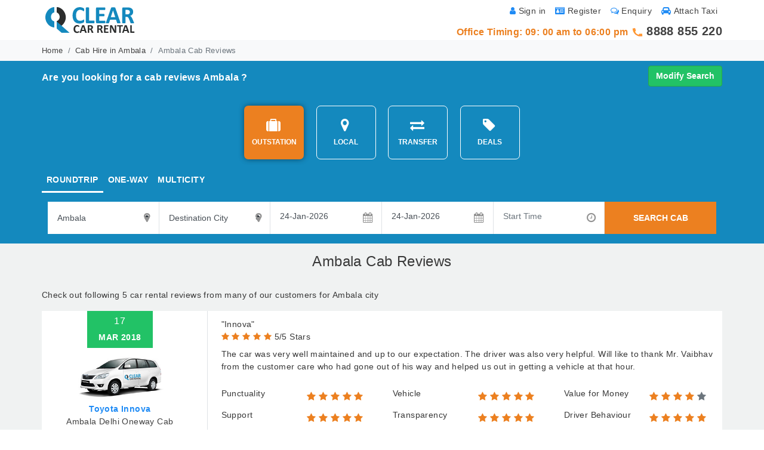

--- FILE ---
content_type: text/html; charset=UTF-8
request_url: https://www.clearcarrental.com/ambala-cab-reviews
body_size: 8814
content:
   
<!DOCTYPE html PUBLIC "-//W3C//DTD XHTML 1.0 Transitional//EN" "http://www.w3.org/TR/xhtml1/DTD/xhtml1-transitional.dtd">
<html xmlns="http://www.w3.org/1999/xhtml">
<head>
 <link rel="canonical" href="https://www.clearcarrental.com/ambala-cab-reviews" />
        <meta http-equiv="Content-Type" content="text/html; charset=utf-8" />
        <meta name="viewport" content="width=device-width, initial-scale=1.0, maximum-scale=1.0, user-scalable=no"/>

        <title>   Ambala Car Rental Review, Ambala Car booking Review, Ambala Online Taxi Hire Review </title>       
        <meta name="keywords" content="Ambala Car Hire reviews, Ambala cab booking reviews, customer feedback, Ambala taxi reviews, clear car rental Ambala review, car traveller reviews, car rental customer satisfaction, Clear Car Rental Ambala Reviews"/>
        <meta name="description" content="Clear Car Rental Ambala Haryana Reviews,Clear Car Rental Online Car Hire, Cab Booking, taxi on rent, outstation Multicity, oneway, roundtrip, Local, transfer Car rental Packages Customer Reviews, rating, customer feedback and Customer experience  " />

        <meta name="robots" content="index, follow"/>
<meta name='rating' content='General'/>
<meta name='audience' content='all'/>
<meta name="distribution" content="Global"/>
<meta name="language" content="en-us"/>
<meta name="geo.country" content="in"/>
<meta name="doc-type" content="Public"/>
<meta name="classification" content="travel"/>
<meta name='resource-type' content='document'/>
<meta name='author' content='https://www.clearcarrental.com/ team'/>
<link href="https://www.clearcarrental.com/favicon.ico" rel="icon"/>
<meta name="google-site-verification" content="TeWXzb2F0e5HU2Ci4ig-ap03Ionfz1zUnYVwkbrBbLk" />
<meta name="msvalidate.01" content="15D5EAB40A6A97341B61A26FF8BD8495" />
<!-- End Facebook Pixel Code -->




<!-- Global site tag (gtag.js) - Google Analytics -->
<script async src="https://www.googletagmanager.com/gtag/js?id=UA-26965507-1"></script>
<script>
  window.dataLayer = window.dataLayer || [];
  function gtag(){dataLayer.push(arguments);}
  gtag('js', new Date());

  gtag('config', 'UA-26965507-1');
</script>



<style>
            div.ui-datepicker{
                font-size:15px;
            }
            div.ui-timepicker
            {
                font-size:15px;
                width: 10.5em;
            }

            .ui-timepicker-list {
                width: 9.5em;
                margin-left:10px;
            }

            .ui-timepicker-list li {
                font-size:10px;
                font-family: 'OpenSansRegular';
                font-size:13px; 
                color:#999;

            }
            .ui-autocomplete {
                font-size: 13px;
                max-height: 200px;
                overflow-x: hidden;
                overflow-y: auto;
                padding-right: 2px;
            }
            .asFeaturedHBLThumb{ width:148px; height:50px; float:left; margin:5px; background:url(../images/media-presence-sprite.png) no-repeat -420px -18px; cursor:pointer;  }

            .asFeaturedHBLThumb:hover{ background:url(../images/media-presence-sprite.png) no-repeat -419px -134px; }

        </style>
<link href="images/ccr-favicon.ico" rel="icon"/>
<!--<link href="css/bootstrap.minv5.css" rel="stylesheet" />
<link href="css/font-awesome.min.css" rel="stylesheet">
<link href="css/clear-car-rental.css" rel="stylesheet">-->
<link href="css/all.css" rel="stylesheet">
<script type="application/ld+json"> { 
"@context" : "http://schema.org",
"@type" : "TaxiService", 
"name":"Ambala Cab Reviews",
"logo": "https://www.clearcarrental.com/images/ccr-logo.png",
"description": "Clear Car Rental Ambala Haryana Reviews,Clear Car Rental Online Car Hire, Cab Booking, taxi on rent, outstation Multicity, oneway, roundtrip, Local, transfer Car rental Packages Customer Reviews, rating, customer feedback and Customer experience ", 
"url":"https://www.clearcarrental.com/ambala-cab-reviews",
"aggregateRating":{
"@type":"AggregateRating",
"ratingValue":"4.8",
"reviewCount":"5"}
} </script>
    

            <script type="application/ld+json">
    {
     "@context": "http://schema.org",
     "@type": "BreadcrumbList",
     "itemListElement":
     [
      {
       "@type": "ListItem",
       "position": 1,
       "item":
       {
        "@id": "https://www.clearcarrental.com",
        "name": "Home"
        }
      },
//      {
//       "@type": "ListItem",
//      "position": 2,
//      "item":
//       {
//         "@id": "https://www.clearcarrental.com/india-car-rental",
//         "name": "Car Rental in India"
//       }
//      },
      {
       "@type": "ListItem",
      "position": 2,
      "item":
       {
         "@id": "https://www.clearcarrental.com/cab-hire-ambala",
         "name": "Cab Hire in Ambala"
       }
      },
       {
       "@type": "ListItem",
      "position": 3,
      "item":
       { 
        "@id": "https://www.clearcarrental.com/ambala-cab-reviews",
         "name": "Ambala Cab Reviews"
       }
      }
     ]
    }
    </script>
</head>

<body>
<!--<div class="container-fluid mobile">
        <div class="row" id="mobDiv" >
            <div class="col-sm-12 bg-light">
            <a href="javascript:void(0)"><span class="downloadCloseBtn" onclick="document.getElementById('mobDiv').style.display='none'"></span></a>
<div class="downloadAndAppTitle">Now book cab with a tap<br>
<p align="center" style="text-align:center !important;">Download our android app and hire a cab of your choice anytime, anywhere.</p></div>
<a href="https://play.google.com/store/apps/details?id=com.CarBookingIndia" target="_blank"><span class="downloadAndAppBtn">Get Android App</span></a>
</div></div></div>-->
        
           <style>
               .mobile{ display: none;}@media (max-width:786px){ .mobile{display:inline;}}
            .downloadAndAppBox{ width:0%; background:none; float:left; height:0px; visibility:hidden;  }
            .downloadAndAppBtn a{ color:#e5e5e5 !important; }
            .downloadAndAppBtn{ font-size:0px; }
            .downloadAndAppImg { width:0%; background:none; }

            @media (max-width:960px){
                .downloadAndAppBox{ width:100%; background:#e5e5e5; float:left; height:auto; visibility:visible;  }
                .downloadAndAppTitle{ width:70%; height:auto; float:left; font-size:140%; font-weight:normal; color:#0588bc; text-align:center; margin: 1% 10% 1% 10%; }
                .downloadAndAppImg{ width:100%; max-height:100%; float:left; margin-bottom:10px; text-align:center;  }
                .downloadAndAppBtn{ width:60%; height:40px; line-height:40px; float:left; margin:0% 20% 2% 20%; border-radius:4px; background:#2b9623 url(images/mobandroid.png) no-repeat 20px center; color:#fff; text-align:center; font-size:100%; font-weight:bold; }
                .downloadAndAppBtn:hover{ background:#1b7914 url(images/mobandroid.png) no-repeat 14px center; }
                .downloadCloseBtn{ width:24px; height:24px; float:right; margin:5px; background:url(images/close-app.png) }
            }

        </style>




<div class="container-fluid">
<div class="container">
    <!-- <div class="downloadAndroidAppDiv">
        <span class="downloadAppTxtDiv text-warning font-weight-bold" style="text-align: center;" >Note : In view of the curfew and lockdown import in major parts of the India due to outbreak of Coronavirus (COVID-19), We are not accepting bookings till further notice.</span>
<span class="downloadAppIconDiv"></span>
</div> -->
<div class="row">
    <div class="col-sm-6 center-mob">
        <a href="https://www.clearcarrental.com"><img src="images/ccr-logo.png" title="Clear Car Rental" class="pt-2"  alt="Clear Car Rental" /></a>
        
<!-- <img src="images/diwali-lamp.gif" title="Wishing you a very Happy Diwali !!" class="pt-2" alt=" Wishing you a very Happy Diwali !! "> -->
        <!--<img title="Happy Republic Day" alt="Happy Republic Day" src="images/rep-logo.gif" class="pt-2 ml-2"> clearcarrental_logo.png --> 
        <!--<a href="/covid-19-guidelines"><span class="text-primary"><i class="fa fa-taxi" aria-hidden="true"></i> Covid-19 Guidelines</span></a>-->
</div>
    <div class="col-sm-6"><div class="row">
             <div class="col-sm-12 text-right text-muted font11-mob padding0-mob order-two">
<div class=" pull-right p-2 padding7-mob"><a rel="nofollow" href="http://admin.clearcarrental.com/signin/attachtaxi"><span class="fa fa-car text-primary pr-1"></span>Attach Taxi</a></div>
<div class="pull-right p-2 padding7-mob"><a href="https://www.clearcarrental.com/quick-enquiry"><span class="fa fa-comments-o text-primary pr-1"></span>Enquiry</a></div>
<div class="pull-right p-2 padding7-mob"><a rel="nofollow" href="http://admin.clearcarrental.com/signup"><span class="fa fa-id-card text-primary pr-1"></span>Register</a></div>
<div class="pull-right p-2 padding7-mob"><a rel="nofollow" href="http://admin.clearcarrental.com/signin"><span class="fa fa-user text-primary pr-1"></span>Sign in</a></div>
</div>
                  
<!-- <div class="col-sm-12  center-mob text-right text-warning font-weight-bold font-20 order-one"> <img src="images/phone-icon.gif" width="18" height="18" title="telephone" alt="phone" />
     <a href="tel:02406652300">02406652300</a>
     / 
     <a href="tel:9730097777">9730 097 777</a>
 </div>-->
            
            
             <div class="col-sm-12  center-mob text-right text-warning font-weight-bold font-20 order-one"> 
             <span class="font-16">Office Timing: 09: 00 am to 06:00 pm</span>
             <img src="images/phone-icon.gif" width="18" height="18" title="telephone" alt="phone" />
     <a href="tel:8888855220">8888 855 220</a>
<!--     / 
     <a href="tel:9730097777">9730 097 777</a>-->
 </div>
</div></div>
    
   
</div>
</div>
</div>
</div>


<!--Breadcrumb-->
<div class="container-fluid pt-0 px-0 bg-light pb-2">
<div class="container">
<div class="row">
<div class="col-sm-12">
<nav aria-label="breadcrumb">
  <ol class="breadcrumb p-0 m-0 background-none font-13 pt-2">
    <li class="breadcrumb-item"><a href="https://www.clearcarrental.com/">Home</a></li>
    <!--<li class="breadcrumb-item"><a href="india-car-rental">Car Rental in India</a></li>-->
    <li class="breadcrumb-item"><a href="cab-hire-ambala">Cab Hire in Ambala</a></li>
    <li class="breadcrumb-item active" aria-current="page">Ambala Cab Reviews</li>
  </ol>
</nav>
</div>
</div>
</div>
</div>
<!--Breadcrumb End-->

<!--Search Panel-->
<div class="container-fluid pt-0 px-0 BlueBGColor pb-2">
<div class="container">
<div class="row pt-2">
<div class="col-sm-12 text-white font-weight-bold">
    <div class="pull-left mt-2"><span class="font-16">Are you looking for a cab reviews Ambala ?</span></div>
<button type="button" class="btn btn-success pull-right font-weight-bold" data-toggle="collapse" data-target="#modifySearch">Modify Search</button>
</div>
</div>

<div id="modifySearch" class="row pt-3 pb-2 collapse show" >

<div class="col-sm-12 text-center mt-2 mb-2">
<button type="button" id="searchOpt1" onclick="searchOption(this.id, '1');" class="btn btn-warning background-none text-white font-weight-bold m-2 border-radius-7 width-height-110 activeTab"><span class="fa fa-suitcase fa-2x mb-2"></span> <br />OUTSTATION</button>

<button type="button" id="searchOpt2" onclick="searchOption(this.id, '1');" class="btn btn-warning background-none text-white font-weight-bold m-2 border-radius-7 width-height-110"><span class="fa fa-map-marker fa-2x mb-2"></span> <br />LOCAL</button>

<button type="button" id="searchOpt3" onclick="searchOption(this.id, '1');" class="btn btn-warning background-none text-white font-weight-bold m-2 border-radius-7 width-height-110"><span class="fa fa-exchange fa-2x mb-2"></span> <br />TRANSFER</button>

<button type="button" id="searchOpt7" onclick="searchOption(this.id, '1');" class="btn btn-warning background-none text-white font-weight-bold m-2 border-radius-7 width-height-110"><span class="fa fa-tag fa-2x mb-2"></span> <br />DEALS</button>
</div>
   
<!--OutStation-->
<div class="col-sm-12 displayBlock" id="OutstationCont">
<ul class="nav nav-tabs">
    
    <li class="nav-item">
<a class="nav-link active" data-toggle="tab" href="#RoundTrip" id="tripOpt1" onclick="tripTypeOptionFun(this.id);"><span id="rndT">ROUNDTRIP</span></a>
</li>
    
    <li class="nav-item">
    <a class="nav-link" data-toggle="tab" href="#OneWay" id="tripOpt2" onclick="tripTypeOptionFun(this.id);"><span id="oneW">ONE-WAY</span></a>
</li>


<li class="nav-item">
    <a class="nav-link" data-toggle="tab" href="#MultiCity" id="tripOpt3" onclick="tripTypeOptionFun(this.id);"><span id="multiC">MULTICITY</span></a>
</li>
</ul>

<!-- Tab panes -->
<div class="tab-content mt-3">
     <form name="searchForm" id="searchForm" action="vehicle-search.php" method="get">
  <input name="travelTypeOption" id="travelTypeOption" type="hidden" value="1" />
                                    <input name="tripTypeOption" id="tripTypeOption" type="hidden" value="1" />
<div id="RoundTrip" class="container tab-pane active">
    <div class="form-row bg-white" id="firstHalf">
    <div class="col-lg-2 col-sm-12 border-right px-1 py-2" id="sourCityData">
<div class="inner-addon right-addon">
<i class="fa fa-map-marker"></i>
<input type="text" class="custom-select border-left-0 border-top-0 border-right-0 border-bottom rounded-0 srcPostVal" maxlength="100" autocomplete="off" name="sourceCity" id="sourceCity4" value="Ambala" onfocus="if (this.value == 'Source City')
                                                    this.value = '';" onblur="if (this.value == '')
                                                    this.value = 'Source City';" title="Type first 3 letters of city"></input>

</div>
</div>
<div class="col-lg-2 col-sm-12 border-right px-1 py-2" id="destCityData">
<div class="inner-addon right-addon">
<i class="fa fa-map-marker"></i>
<input type="text" class="custom-select border-left-0 border-top-0 border-right-0 border-bottom rounded-0 destPostVal" maxlength="100" autocomplete="off" name="destinationCity" id="destinationCity4" value="Destination City" onfocus="if (this.value == 'Destination City')
                                                        this.value = '';" onblur="if (this.value == '')
                                                        this.value = 'Destination City';" title="Type first 3 letters of city"></input>

</div>

</div>
   <div class="col-lg-4 col-sm-12 mt-2 TxtAlignRight" style="display:none;" id="rowGenSpan">
<button type="button" class="AddRemoveBtn" onClick="generateRow('genRow4', 'sourceCity4', 'destinationCity4')">
<i class="fa fa-plus-circle fa-lg text-success"></i> <b class="ARBtn">&nbsp;Add</b>
</button>

<!--<button type="button" class="AddRemoveBtn">
<i class="fa fa-minus-circle fa-lg text-danger"></i> <b class="ARBtn">&nbsp;Remove</b>
</button>-->
</div> 
    <div id="divBox"></div>
    
     <div id="divBox2" style="display:none;">
         
         
         <div class="col-lg-4 col-sm-12 border-right px-1 py-2 bg-white" id="plocation">
<div class="inner-addon right-addon">
<i class="fa fa-map-marker"></i>
<input type="text" class="custom-select border-left-0 border-top-0 border-right-0 border-bottom rounded-0 srcPostValLoc" maxlength="100" autocomplete="off" name="pickUpLocation" id="pickUpLocation" value="Pick Up Location" onfocus="if (this.value == 'Pick Up Location')
                                                        this.value = '';" onblur="if (this.value == '')
                                                        this.value = 'Pick Up Location';" ></input>
</div>
</div>
<div class="col-lg-4 col-sm-12 border-right px-1 py-2 bg-white" id="dlocation">
<div class="inner-addon right-addon">
<i class="fa fa-map-marker"></i>
<input type="text" class="custom-select border-left-0 border-top-0 border-right-0 border-bottom rounded-0" maxlength="100" autocomplete="off" name="dropLocation" id="dropLocation" value="Drop Location" onfocus="if (this.value == 'Drop Location')
                                                        this.value = '';" onblur="if (this.value == '')
                                                        this.value = 'Drop Location';"></input>

</div>
</div>
                                        

                                        
                                    </div> 
    
   <!--</span>-->
<div class="col-lg-2 col-sm-12 border-right px-1 py-2" id="startDate">
<div class="inner-addon right-addon">
<i class="fa fa-calendar"></i>
    <input type="text" class="form-control border-left-0 border-top-0 border-right-0 border-bottom rounded-0 datePickerInput" name="travelDate" placeholder="Start Date" value="24-Jan-2026"  id="datepicker" ></input>
</div>
</div>
    <div class="col-lg-2 col-sm-12 border-right px-1 py-2" id="endDate">
<div class="inner-addon right-addon">
<i class="fa fa-calendar"></i>
<input type="text" class="form-control border-left-0 border-top-0 border-right-0 border-bottom rounded-0 datePickerInput" name="travelDateEnd" value="24-Jan-2026"  id="datepicker2" placeholder="End Date"></input>
</div>
</div>
<div class="col-lg-2 col-sm-12 border-right px-1 py-2" id="tripTime">
<div class="inner-addon right-addon">
<i class="fa fa-clock-o"></i>
<input type="text" class="form-control border-left-0 border-top-0 border-right-0 border-bottom rounded-0" id="timePickExample" name="pTime" value="" placeholder="Start Time"></input>
</div>
</div>
   <div class="col-lg-2 col-sm-12 in-pl-pr" id="buttonDiv">
<button type="button" class="btn btn-secondary rounded-0 w-100 h-100" onclick="searchSubmit();">SEARCH CAB</button>
</div>
</div>
</div>
    </form>
    </div>
</div>



<!--OutStation End-->

</div>
</div>
</div>
<!--Search Panel End-->

<!--Reviews Page-->
<div class="container-fluid py-3 GreyBGColor">
<div class="container">

<div class="row">
<div class="col-sm-12 text-center font-weight-light-0"><h1>Ambala Cab Reviews</h1></div>
</div>



<div class="row mt-3">

<div class="col-sm-12">
<div class=" pt-2">Check out following 5 car rental reviews from many of our customers for Ambala city </div>
</div>

</div>
       
<div class="row">
<div class="col-sm-12 mt-3">
<div class="bg-white">
<div class="row">
<div class="col-lg-3 col-sm-12 border-right">
<div class="col-sm-12">
<div class="bg-success text-white m-auto date-review text-center text-uppercase font-weight-bold"><h4>17</h4> Mar 2018</div>
</div>
<div class="col-sm-12 text-center pt-2 pb-2">
<img src="photocar/toyota-innova.jpg" width="150" class="img-fluid m-auto" alt="cab" />
<strong class="text-primary">Toyota Innova</strong><br />
 <a href="ambala-delhi-one-way-cab">Ambala Delhi Oneway Cab</a>
</div>
</div>
<div class="col-lg-9 col-sm-12">
<div class="p-2">
<div class="row">
<div class="col-sm-12 pt-1"><h6 class="mb-0">"Innova"</h6>
                                                              <span class="fa fa-star text-warning"></span>
                                                                    <span class="fa fa-star text-warning"></span>
                                                                    <span class="fa fa-star text-warning"></span>
                                                                    <span class="fa fa-star text-warning"></span>
                                                                    <span class="fa fa-star text-warning"></span>
             5/5 Stars
</div>
<div class="col-sm-12 pt-2">The car was very well maintained and up to our expectation. The driver was also very helpful. Will like to thank Mr. Vaibhav from the customer care who had gone out of his way and helped us out in getting a vehicle at that hour. </div>
</div>


<div class="row mt-3">
<div class="col-sm-4 mt-2">
<div class="row">
<div class="col-sm-6">Punctuality</div>
<div class="col-sm-6 font-16 pt-1">
                                                                 <span class="fa fa-star text-warning"></span>
                                                                        <span class="fa fa-star text-warning"></span>
                                                                        <span class="fa fa-star text-warning"></span>
                                                                        <span class="fa fa-star text-warning"></span>
                                                                        <span class="fa fa-star text-warning"></span>
            
    
</div>
</div>
</div>
<div class="col-sm-4 mt-2">
<div class="row">
<div class="col-sm-6">Vehicle</div>
<div class="col-sm-6 font-16 pt-1">
                                                               <span class="fa fa-star text-warning"></span>
                                                                        <span class="fa fa-star text-warning"></span>
                                                                        <span class="fa fa-star text-warning"></span>
                                                                        <span class="fa fa-star text-warning"></span>
                                                                        <span class="fa fa-star text-warning"></span>
            </div>
</div>
</div>
<div class="col-sm-4 mt-2">
<div class="row">
<div class="col-sm-6">Value for Money</div>
<div class="col-sm-6 font-16 pt-1">
                                                                 <span class="fa fa-star text-warning"></span>
                                                                        <span class="fa fa-star text-warning"></span>
                                                                        <span class="fa fa-star text-warning"></span>
                                                                        <span class="fa fa-star text-warning"></span>
                                                                       <span class="fa fa-star text-muted"></span>
                </div>
</div>
</div>
<div class="col-sm-4 mt-2">
<div class="row">
<div class="col-sm-6">Support</div>
<div class="col-sm-6 font-16 pt-1">
                                                                <span class="fa fa-star text-warning"></span>
                                                                        <span class="fa fa-star text-warning"></span>
                                                                        <span class="fa fa-star text-warning"></span>
                                                                        <span class="fa fa-star text-warning"></span>
                                                                        <span class="fa fa-star text-warning"></span>
            </div>
</div>
</div>
<div class="col-sm-4 mt-2">
<div class="row">
<div class="col-sm-6">Transparency</div>
<div class="col-sm-6 font-16 pt-1">
                                                                <span class="fa fa-star text-warning"></span>
                                                                        <span class="fa fa-star text-warning"></span>
                                                                        <span class="fa fa-star text-warning"></span>
                                                                        <span class="fa fa-star text-warning"></span>
                                                                        <span class="fa fa-star text-warning"></span>
            </div>
</div>
</div>
<div class="col-sm-4 mt-2">
<div class="row">
<div class="col-sm-6">Driver Behaviour</div>
<div class="col-sm-6 font-16 pt-1">
                                                               <span class="fa fa-star text-warning"></span>
                                                                        <span class="fa fa-star text-warning"></span>
                                                                        <span class="fa fa-star text-warning"></span>
                                                                        <span class="fa fa-star text-warning"></span>
                                                                        <span class="fa fa-star text-warning"></span>
            </div>
</div>
</div>
</div>

<div class="row mt-4">
<div class="col-sm-12 text-right"><h6>- Mr Anish</h6></div>
</div>
</div>
</div>
</div>
</div>
</div>
</div>


   
<div class="row">
<div class="col-sm-12 mt-3">
<div class="bg-white">
<div class="row">
<div class="col-lg-3 col-sm-12 border-right">
<div class="col-sm-12">
<div class="bg-success text-white m-auto date-review text-center text-uppercase font-weight-bold"><h4>19</h4> May 2015</div>
</div>
<div class="col-sm-12 text-center pt-2 pb-2">
<img src="photocar/tata-indica.jpg" width="150" class="img-fluid m-auto" alt="cab" />
<strong class="text-primary">Tata Indica</strong><br />
 <a href=""></a>
</div>
</div>
<div class="col-lg-9 col-sm-12">
<div class="p-2">
<div class="row">
<div class="col-sm-12 pt-1"><h6 class="mb-0">"Good Job "</h6>
                                                              <span class="fa fa-star text-warning"></span>
                                                                    <span class="fa fa-star text-warning"></span>
                                                                    <span class="fa fa-star text-warning"></span>
                                                                    <span class="fa fa-star text-warning"></span>
                                                                    <span class="fa fa-star text-warning"></span>
             5/5 Stars
</div>
<div class="col-sm-12 pt-2">Awesome Service </div>
</div>


<div class="row mt-3">
<div class="col-sm-4 mt-2">
<div class="row">
<div class="col-sm-6">Punctuality</div>
<div class="col-sm-6 font-16 pt-1">
                                                                 <span class="fa fa-star text-warning"></span>
                                                                        <span class="fa fa-star text-warning"></span>
                                                                        <span class="fa fa-star text-warning"></span>
                                                                        <span class="fa fa-star text-warning"></span>
                                                                        <span class="fa fa-star text-warning"></span>
            
    
</div>
</div>
</div>
<div class="col-sm-4 mt-2">
<div class="row">
<div class="col-sm-6">Vehicle</div>
<div class="col-sm-6 font-16 pt-1">
                                                               <span class="fa fa-star text-warning"></span>
                                                                        <span class="fa fa-star text-warning"></span>
                                                                        <span class="fa fa-star text-warning"></span>
                                                                        <span class="fa fa-star text-warning"></span>
                                                                        <span class="fa fa-star text-warning"></span>
            </div>
</div>
</div>
<div class="col-sm-4 mt-2">
<div class="row">
<div class="col-sm-6">Value for Money</div>
<div class="col-sm-6 font-16 pt-1">
                                                                 <span class="fa fa-star text-warning"></span>
                                                                        <span class="fa fa-star text-warning"></span>
                                                                        <span class="fa fa-star text-warning"></span>
                                                                        <span class="fa fa-star text-warning"></span>
                                                                        <span class="fa fa-star text-warning"></span>
            </div>
</div>
</div>
<div class="col-sm-4 mt-2">
<div class="row">
<div class="col-sm-6">Support</div>
<div class="col-sm-6 font-16 pt-1">
                                                                <span class="fa fa-star text-warning"></span>
                                                                        <span class="fa fa-star text-warning"></span>
                                                                        <span class="fa fa-star text-warning"></span>
                                                                        <span class="fa fa-star text-warning"></span>
                                                                        <span class="fa fa-star text-warning"></span>
            </div>
</div>
</div>
<div class="col-sm-4 mt-2">
<div class="row">
<div class="col-sm-6">Transparency</div>
<div class="col-sm-6 font-16 pt-1">
                                                                <span class="fa fa-star text-warning"></span>
                                                                        <span class="fa fa-star text-warning"></span>
                                                                        <span class="fa fa-star text-warning"></span>
                                                                        <span class="fa fa-star text-warning"></span>
                                                                        <span class="fa fa-star text-warning"></span>
            </div>
</div>
</div>
<div class="col-sm-4 mt-2">
<div class="row">
<div class="col-sm-6">Driver Behaviour</div>
<div class="col-sm-6 font-16 pt-1">
                                                               <span class="fa fa-star text-warning"></span>
                                                                        <span class="fa fa-star text-warning"></span>
                                                                        <span class="fa fa-star text-warning"></span>
                                                                        <span class="fa fa-star text-warning"></span>
                                                                        <span class="fa fa-star text-warning"></span>
            </div>
</div>
</div>
</div>

<div class="row mt-4">
<div class="col-sm-12 text-right"><h6>- Siddharth Nautiyal </h6></div>
</div>
</div>
</div>
</div>
</div>
</div>
</div>


   
<div class="row">
<div class="col-sm-12 mt-3">
<div class="bg-white">
<div class="row">
<div class="col-lg-3 col-sm-12 border-right">
<div class="col-sm-12">
<div class="bg-success text-white m-auto date-review text-center text-uppercase font-weight-bold"><h4>16</h4> Apr 2015</div>
</div>
<div class="col-sm-12 text-center pt-2 pb-2">
<img src="photocar/tata-indica.jpg" width="150" class="img-fluid m-auto" alt="cab" />
<strong class="text-primary">Tata Indica</strong><br />
 <a href="ambala-to-patiala">Ambala to Patiala</a>
</div>
</div>
<div class="col-lg-9 col-sm-12">
<div class="p-2">
<div class="row">
<div class="col-sm-12 pt-1"><h6 class="mb-0">"FEEDBACK"</h6>
                                                              <span class="fa fa-star text-warning"></span>
                                                                    <span class="fa fa-star text-warning"></span>
                                                                    <span class="fa fa-star text-warning"></span>
                                                                    <span class="fa fa-star text-warning"></span>
                                                                    <span class="fa fa-star text-warning"></span>
             5/5 Stars
</div>
<div class="col-sm-12 pt-2">GOOD</div>
</div>


<div class="row mt-3">
<div class="col-sm-4 mt-2">
<div class="row">
<div class="col-sm-6">Punctuality</div>
<div class="col-sm-6 font-16 pt-1">
                                                                 <span class="fa fa-star text-warning"></span>
                                                                        <span class="fa fa-star text-warning"></span>
                                                                        <span class="fa fa-star text-warning"></span>
                                                                        <span class="fa fa-star text-warning"></span>
                                                                        <span class="fa fa-star text-warning"></span>
            
    
</div>
</div>
</div>
<div class="col-sm-4 mt-2">
<div class="row">
<div class="col-sm-6">Vehicle</div>
<div class="col-sm-6 font-16 pt-1">
                                                               <span class="fa fa-star text-warning"></span>
                                                                        <span class="fa fa-star text-warning"></span>
                                                                        <span class="fa fa-star text-warning"></span>
                                                                        <span class="fa fa-star text-warning"></span>
                                                                        <span class="fa fa-star text-warning"></span>
            </div>
</div>
</div>
<div class="col-sm-4 mt-2">
<div class="row">
<div class="col-sm-6">Value for Money</div>
<div class="col-sm-6 font-16 pt-1">
                                                                 <span class="fa fa-star text-warning"></span>
                                                                        <span class="fa fa-star text-warning"></span>
                                                                        <span class="fa fa-star text-warning"></span>
                                                                        <span class="fa fa-star text-warning"></span>
                                                                        <span class="fa fa-star text-warning"></span>
            </div>
</div>
</div>
<div class="col-sm-4 mt-2">
<div class="row">
<div class="col-sm-6">Support</div>
<div class="col-sm-6 font-16 pt-1">
                                                                <span class="fa fa-star text-warning"></span>
                                                                        <span class="fa fa-star text-warning"></span>
                                                                        <span class="fa fa-star text-warning"></span>
                                                                        <span class="fa fa-star text-warning"></span>
                                                                        <span class="fa fa-star text-warning"></span>
            </div>
</div>
</div>
<div class="col-sm-4 mt-2">
<div class="row">
<div class="col-sm-6">Transparency</div>
<div class="col-sm-6 font-16 pt-1">
                                                                <span class="fa fa-star text-warning"></span>
                                                                        <span class="fa fa-star text-warning"></span>
                                                                        <span class="fa fa-star text-warning"></span>
                                                                        <span class="fa fa-star text-warning"></span>
                                                                        <span class="fa fa-star text-warning"></span>
            </div>
</div>
</div>
<div class="col-sm-4 mt-2">
<div class="row">
<div class="col-sm-6">Driver Behaviour</div>
<div class="col-sm-6 font-16 pt-1">
                                                               <span class="fa fa-star text-warning"></span>
                                                                        <span class="fa fa-star text-warning"></span>
                                                                        <span class="fa fa-star text-warning"></span>
                                                                        <span class="fa fa-star text-warning"></span>
                                                                        <span class="fa fa-star text-warning"></span>
            </div>
</div>
</div>
</div>

<div class="row mt-4">
<div class="col-sm-12 text-right"><h6>- Sunil </h6></div>
</div>
</div>
</div>
</div>
</div>
</div>
</div>


   
<div class="row">
<div class="col-sm-12 mt-3">
<div class="bg-white">
<div class="row">
<div class="col-lg-3 col-sm-12 border-right">
<div class="col-sm-12">
<div class="bg-success text-white m-auto date-review text-center text-uppercase font-weight-bold"><h4>06</h4> Dec 2014</div>
</div>
<div class="col-sm-12 text-center pt-2 pb-2">
<img src="photocar/toyota-innova.jpg" width="150" class="img-fluid m-auto" alt="cab" />
<strong class="text-primary">Toyota Innova</strong><br />
 <a href="ambala-local-cab">Ambala local cab</a>
</div>
</div>
<div class="col-lg-9 col-sm-12">
<div class="p-2">
<div class="row">
<div class="col-sm-12 pt-1"><h6 class="mb-0">"Excellent"</h6>
                                                              <span class="fa fa-star text-warning"></span>
                                                                    <span class="fa fa-star text-warning"></span>
                                                                    <span class="fa fa-star text-warning"></span>
                                                                    <span class="fa fa-star text-warning"></span>
                                                                    <span class="fa fa-star text-muted"></span>
                 4/5 Stars
</div>
<div class="col-sm-12 pt-2">I had a good experience in general. Ambala is not a easy place to move about in any case. Very crowded and confusing especially on a night of wedding season. But we had a seasoned Driver who was proactive and well aware of his routes. Car was also in good condition we didnt face any problem.</div>
</div>


<div class="row mt-3">
<div class="col-sm-4 mt-2">
<div class="row">
<div class="col-sm-6">Punctuality</div>
<div class="col-sm-6 font-16 pt-1">
                                                                 <span class="fa fa-star text-warning"></span>
                                                                        <span class="fa fa-star text-warning"></span>
                                                                        <span class="fa fa-star text-warning"></span>
                                                                        <span class="fa fa-star text-warning"></span>
                                                                        <span class="fa fa-star text-warning"></span>
            
    
</div>
</div>
</div>
<div class="col-sm-4 mt-2">
<div class="row">
<div class="col-sm-6">Vehicle</div>
<div class="col-sm-6 font-16 pt-1">
                                                               <span class="fa fa-star text-warning"></span>
                                                                        <span class="fa fa-star text-warning"></span>
                                                                        <span class="fa fa-star text-warning"></span>
                                                                       <span class="fa fa-star text-muted"></span>
                                                                           <span class="fa fa-star text-muted"></span>
                </div>
</div>
</div>
<div class="col-sm-4 mt-2">
<div class="row">
<div class="col-sm-6">Value for Money</div>
<div class="col-sm-6 font-16 pt-1">
                                                                 <span class="fa fa-star text-warning"></span>
                                                                        <span class="fa fa-star text-warning"></span>
                                                                        <span class="fa fa-star text-warning"></span>
                                                                       <span class="fa fa-star text-muted"></span>
                                                                           <span class="fa fa-star text-muted"></span>
                </div>
</div>
</div>
<div class="col-sm-4 mt-2">
<div class="row">
<div class="col-sm-6">Support</div>
<div class="col-sm-6 font-16 pt-1">
                                                                <span class="fa fa-star text-warning"></span>
                                                                        <span class="fa fa-star text-warning"></span>
                                                                        <span class="fa fa-star text-warning"></span>
                                                                        <span class="fa fa-star text-warning"></span>
                                                                       <span class="fa fa-star text-muted"></span>
                </div>
</div>
</div>
<div class="col-sm-4 mt-2">
<div class="row">
<div class="col-sm-6">Transparency</div>
<div class="col-sm-6 font-16 pt-1">
                                                                <span class="fa fa-star text-warning"></span>
                                                                        <span class="fa fa-star text-warning"></span>
                                                                        <span class="fa fa-star text-warning"></span>
                                                                        <span class="fa fa-star text-warning"></span>
                                                                       <span class="fa fa-star text-muted"></span>
                </div>
</div>
</div>
<div class="col-sm-4 mt-2">
<div class="row">
<div class="col-sm-6">Driver Behaviour</div>
<div class="col-sm-6 font-16 pt-1">
                                                               <span class="fa fa-star text-warning"></span>
                                                                        <span class="fa fa-star text-warning"></span>
                                                                        <span class="fa fa-star text-warning"></span>
                                                                        <span class="fa fa-star text-warning"></span>
                                                                       <span class="fa fa-star text-muted"></span>
                </div>
</div>
</div>
</div>

<div class="row mt-4">
<div class="col-sm-12 text-right"><h6>- Sarthak  Jain</h6></div>
</div>
</div>
</div>
</div>
</div>
</div>
</div>


   
<div class="row">
<div class="col-sm-12 mt-3">
<div class="bg-white">
<div class="row">
<div class="col-lg-3 col-sm-12 border-right">
<div class="col-sm-12">
<div class="bg-success text-white m-auto date-review text-center text-uppercase font-weight-bold"><h4>16</h4> Jan 2014</div>
</div>
<div class="col-sm-12 text-center pt-2 pb-2">
<img src="photocar/toyota-innova.jpg" width="150" class="img-fluid m-auto" alt="cab" />
<strong class="text-primary">Toyota Innova</strong><br />
 <a href="ambala-to-patiala">Ambala to Patiala</a>
</div>
</div>
<div class="col-lg-9 col-sm-12">
<div class="p-2">
<div class="row">
<div class="col-sm-12 pt-1"><h6 class="mb-0">"tour review"</h6>
                                                              <span class="fa fa-star text-warning"></span>
                                                                    <span class="fa fa-star text-warning"></span>
                                                                    <span class="fa fa-star text-warning"></span>
                                                                    <span class="fa fa-star text-warning"></span>
                                                                    <span class="fa fa-star text-warning"></span>
             5/5 Stars
</div>
<div class="col-sm-12 pt-2">over all it was very good and satisfactory going by Innova from Ambala to Patiala.</div>
</div>


<div class="row mt-3">
<div class="col-sm-4 mt-2">
<div class="row">
<div class="col-sm-6">Punctuality</div>
<div class="col-sm-6 font-16 pt-1">
                                                                 <span class="fa fa-star text-warning"></span>
                                                                        <span class="fa fa-star text-warning"></span>
                                                                        <span class="fa fa-star text-warning"></span>
                                                                        <span class="fa fa-star text-warning"></span>
                                                                        <span class="fa fa-star text-warning"></span>
            
    
</div>
</div>
</div>
<div class="col-sm-4 mt-2">
<div class="row">
<div class="col-sm-6">Vehicle</div>
<div class="col-sm-6 font-16 pt-1">
                                                               <span class="fa fa-star text-warning"></span>
                                                                        <span class="fa fa-star text-warning"></span>
                                                                        <span class="fa fa-star text-warning"></span>
                                                                        <span class="fa fa-star text-warning"></span>
                                                                        <span class="fa fa-star text-warning"></span>
            </div>
</div>
</div>
<div class="col-sm-4 mt-2">
<div class="row">
<div class="col-sm-6">Value for Money</div>
<div class="col-sm-6 font-16 pt-1">
                                                                 <span class="fa fa-star text-warning"></span>
                                                                        <span class="fa fa-star text-warning"></span>
                                                                        <span class="fa fa-star text-warning"></span>
                                                                        <span class="fa fa-star text-warning"></span>
                                                                       <span class="fa fa-star text-muted"></span>
                </div>
</div>
</div>
<div class="col-sm-4 mt-2">
<div class="row">
<div class="col-sm-6">Support</div>
<div class="col-sm-6 font-16 pt-1">
                                                                <span class="fa fa-star text-warning"></span>
                                                                        <span class="fa fa-star text-warning"></span>
                                                                        <span class="fa fa-star text-warning"></span>
                                                                        <span class="fa fa-star text-warning"></span>
                                                                        <span class="fa fa-star text-warning"></span>
            </div>
</div>
</div>
<div class="col-sm-4 mt-2">
<div class="row">
<div class="col-sm-6">Transparency</div>
<div class="col-sm-6 font-16 pt-1">
                                                                <span class="fa fa-star text-warning"></span>
                                                                        <span class="fa fa-star text-warning"></span>
                                                                        <span class="fa fa-star text-warning"></span>
                                                                        <span class="fa fa-star text-warning"></span>
                                                                        <span class="fa fa-star text-warning"></span>
            </div>
</div>
</div>
<div class="col-sm-4 mt-2">
<div class="row">
<div class="col-sm-6">Driver Behaviour</div>
<div class="col-sm-6 font-16 pt-1">
                                                               <span class="fa fa-star text-warning"></span>
                                                                        <span class="fa fa-star text-warning"></span>
                                                                        <span class="fa fa-star text-warning"></span>
                                                                        <span class="fa fa-star text-warning"></span>
                                                                       <span class="fa fa-star text-muted"></span>
                </div>
</div>
</div>
</div>

<div class="row mt-4">
<div class="col-sm-12 text-right"><h6>- Kamal Arora </h6></div>
</div>
</div>
</div>
</div>
</div>
</div>
</div>


      <div class="row mt-3">
<div class="col-sm-12">
<ul class="pagination">
    <li class='page-item'><a class='page-link' href='ambala-cab-reviews?page=1'>1</a></li>    
    </ul>
</div>
</div>
    
<!--    <div class="row mt-3">
<div class="col-sm-12">
<ul class="pagination">
      <li class='page-item'><a class='page-link' href='#'>Previous</a></li>
    <li class="page-item active"><a class="page-link" href="-cab-reviews?page=1">1</a></li>
      <li class="page-item"><a class="page-link" href="#">Next</a></li>
</ul>
</div>
</div>-->
      
<!--Local Cab Review End-->
</div>
</div>
<!--Reviews Page End-->

<!--<link rel="stylesheet" href="themes/base/jquery.ui.theme.all.css"/>-->
<!--Footer-->
<div class="container-fluid BlackBGColor pt-4  display-none-mob">
<div class="container">

<div class="row">
<div class="col-lg-2 LightGreyTxtColor">
<h6><b>Top Routes</b></h6>
<ul class="list-unstyled">
<li><a target="_blank" href="delhi-to-chandigarh">Delhi - Chandigarh</a></li> 
<li><a target="_blank" href="pune-to-shirdi">Pune - Shirdi</a></li>
<li><a target="_blank" href="mumbai-to-pune">Mumbai - Pune</a></li>
<li><a target="_blank" href="pune-to-mumbai">Pune - Mumbai</a></li>
<li><a target="_blank" href="delhi-to-haridwar">Delhi - Haridwar</a></li>
<li><a target="_blank" href="mumbai-to-shirdi">Mumbai - Shirdi</a></li>
<li><a target="_blank" href="chandigarh-to-manali">Chandigarh - Manali</a></li>
<li><a target="_blank" href="chandigarh-to-shimla">Chandigarh - Shimla</a></li>
<li><a target="_blank" href="chennai-to-pondicherry">Chennai - Pondicherry</a></li> 
<li><a target="_blank" href="delhi-to-agra">Delhi - Agra</a></li>
<li><a target="_blank" href="roundtrip-car-rentals">Roundtrip Car Rentals</a></li>
</ul>
</div>

<div class="col"></div>

<div class="col-lg-2 LightGreyTxtColor">
<h6><b>Book Cab In</b></h6>
<ul class="list-unstyled">
<li><a target="_blank" href="cab-hire-goa">Book Cab Goa</a></li>
<li><a target="_blank" href="cab-hire-gurgaon">Book Cab Gurgaon</a></li>
<li><a target="_blank" href="cab-hire-guwahati">Book Cab Guwahati</a></li> 
<li><a target="_blank" href="cab-hire-haridwar">Book Cab Haridwar</a></li>
<li><a target="_blank" href="cab-hire-hubli">Book Cab Hubli</a></li>
<li><a target="_blank" href="cab-hire-hyderabad">Book Cab Hyderabad</a></li> 
<li><a target="_blank" href="cab-hire-indore">Book Cab Indore</a></li>
<li><a target="_blank" href="cab-hire-jabalpur">Book Cab Jabalpur</a></li> 
<li><a target="_blank" href="cab-hire-jaipur">Book Cab Jaipur</a></li>
<li><a target="_blank" href="cab-hire-jamnagar">Book Cab Jamnagar</a></li> 
<li><a target="_blank" href="cab-hire-jamshedpur">Book Cab Jamshedpur</a></li>
</ul>
</div>

<div class="col"></div>

<div class="col-lg-2 LightGreyTxtColor">
<h6><b>Car On Rent In</b></h6>
<ul class="list-unstyled">
<li><a target="_blank" href="cab-hire-khajuraho">Car On Rent Khajuraho</a></li>
<li><a target="_blank" href="cab-hire-kolhapur">Car On Rent Kolhapur</a></li>
<li><a target="_blank" href="cab-hire-kozhikode">Car On Rent Kozhikode</a></li>
<li><a target="_blank" href="cab-hire-lucknow">Car On Rent Lucknow</a></li>
<li><a target="_blank" href="cab-hire-ludhiana">Car On Rent Ludhiana</a></li>
<li><a target="_blank" href="cab-hire-madurai">Car On Rent Madurai</a></li>
<li><a target="_blank" href="cab-hire-mangalore">Car On Rent Mangalore</a></li>
<li><a target="_blank" href="cab-hire-nagpur">Car On Rent Nagpur</a></li>
<li><a target="_blank" href="cab-hire-noida">Car On Rent Noida</a></li>
<li><a target="_blank" href="cab-hire-patna">Car On Rent Patna</a></li>
<li><a target="_blank" href="cab-hire-pondicherry">Car On Rent Pondicherry</a></li>
</ul>
</div>

<div class="col"></div>

<div class="col-lg-2 LightGreyTxtColor">
<h6><b>Taxi Hire In</b></h6>
<ul class="list-unstyled">
<li><a target="_blank" href="cab-hire-pune">Taxi Hire Pune</a></li>
<li><a target="_blank" href="cab-hire-ranchi">Taxi Hire Ranchi</a></li>
<li><a target="_blank" href="cab-hire-secunderabad">Taxi Hire Secunderabad</a></li>
<li><a target="_blank" href="cab-hire-shirdi">Taxi Hire Shirdi</a></li>
<li><a target="_blank" href="cab-hire-surat">Taxi Hire Surat</a></li>
<li><a target="_blank" href="cab-hire-tirupati">Taxi Hire Tirupati</a></li>
<li><a target="_blank" href="cab-hire-trivandrum">Taxi Hire Trivandrum</a></li>
<li><a target="_blank" href="cab-hire-udaipur">Taxi Hire Udaipur</a></li>
<li><a target="_blank" href="cab-hire-vadodara">Taxi Hire Vadodara</a></li>
<li><a target="_blank" href="cab-hire-varanasi">Taxi Hire Varanasi</a></li>
<li><a target="_blank" href="cab-hire-visakhapatnam">Taxi Hire Visakhapatnam</a></li>
</ul>
</div>

<div class="col"></div>

<div class="col-lg-2 LightGreyTxtColor">
<h6><b>Car Rental Services</b></h6>
<ul class="list-unstyled">
<li><a target="_blank" href="cab-hire-ajmer">Car Rental Ajmer</a></li>
<li><a target="_blank" href="cab-hire-aurangabad">Car Rental Aurangabad</a></li>
<li><a target="_blank" href="cab-hire-shimla">Car Rental Shimla</a></li>
<li><a target="_blank" href="cab-hire-nasik">Car Rental Nasik</a></li>
<li><a target="_blank" href="cab-hire-bhusawal">Car Rental Bhusawal</a></li>
<li><a target="_blank" href="cab-hire-coorg">Car Rental Coorg</a></li>
<li><a target="_blank" href="cab-hire-amritsar">Car Rental Amritsar</a></li>
<li><a target="_blank" href="cab-hire-kanpur">Car Rental Kanpur</a></li>
<li><a target="_blank" href="cab-hire-cochin">Car Rental Cochin</a></li>
<li><a target="_blank" href="cab-hire-mysore">Car Rental Mysore</a></li>
<li><a target="_blank" href="cab-hire-mumbai">Car Rental Mumbai</a></li>
</ul>
</div>
</div>

</div>
</div>


<div class="container-fluid LightBlackBGColor">
<div class="container p-2">

<div class="row">
<div class="col-lg-10">
<div class="border-bottom-foot pb-2">
<ul class="list-inline my-0">
<li class="list-inline-item"><a target="_blank" href="india-car-rental">Cab Services In India</a></li>
<li class="list-inline-item">|</li>
<li class="list-inline-item"><a href="about-us">About Us</a></li>
<li class="list-inline-item">|</li>
<li class="list-inline-item"><a href="contact-us">Contact Us</a></li>
<li class="list-inline-item">|</li>
<li class="list-inline-item"><a rel="nofollow" href="http://admin.clearcarrental.com/registration">B2B Registration</a></li>
<!--<li class="list-inline-item">|</li>-->
<!--<li class="list-inline-item"><a href="makepayment.php">Make Payment</a></li>-->
<li class="list-inline-item">|</li>
<li class="list-inline-item"><a href="feedback">Feedback</a></li>
<li class="list-inline-item">|</li>
<li class="list-inline-item"><a href="faqs">FAQs</a></li>
<li class="list-inline-item">|</li>
<li class="list-inline-item"><a href="terms-conditions">Terms & Conditions</a></li>
<li class="list-inline-item">|</li>
<li class="list-inline-item"><a href="car-rental-api">API</a></li>
<li class="list-inline-item">|</li>
<li class="list-inline-item"><a href="privacy-policy">Privacy Policy</a></li>
<li class="list-inline-item">|</li>
<li class="list-inline-item"><a href="disclaimer">Disclaimer</a></li>
<li class="list-inline-item">|</li>
<li class="list-inline-item"><a href="vehicle-guide">Vehicel Guide</a></li>
<li class="list-inline-item">|</li>
<li class="list-inline-item"><a href="covid-19-guidelines">Covid-19 Guidelines</a></li>
</ul>
</div>
</div>
</div>

<div class="row">
<div class="col-lg-12">
<div class="border-bottom-foot py-2">

<div class="row">
<div class="col-lg-6 col-sm-6">
    <img src="images/payment-options.png" alt="Payment Options" title="Payment Options" class="img-fluid" />
</div>

<div class="col-lg-6 col-sm-6">
<ul class="social-icons text-md-left list-inline">
<li><a rel="nofollow" href="https://play.google.com/store/apps/details?id=com.CarBookingIndia" target="_blank"><i class="fa fa-android" aria-hidden="true"></i>
</a></li>
<li><a rel="nofollow" href="https://apps.apple.com/in/app/clear-car-rental-india/id1302717592" target="_blank"><i class="fa fa-apple" aria-hidden="true"></i>
</a></li>

<li><a rel="nofollow" href="https://www.facebook.com/ClearCarRentalIndia" target="_blank"><i class="fa fa-facebook"></i></a></li>
<li><a rel="nofollow" href="https://www.youtube.com/channel/UCIrYz0JwiJxmW03hlHH5qIg"  rel="Publisher" target="_blank"><i class="fa fa-youtube"></i></a></li>
<li><a rel="nofollow" href="https://twitter.com/clearcarrental" target="_blank"><i class="fa fa-twitter"></i></a></li>
<li><a rel="nofollow" href="https://www.instagram.com/clearcarrental/" target="_blank"><i class="fa fa-instagram"></i></a></li>
<li><a rel="nofollow" href="http://pinterest.com/clearcarrental" target="_blank"><i class="fa fa-pinterest"></i></a></li>
<li><a rel="nofollow" href="https://www.linkedin.com/company/clear-car-rental-pvt-ltd-" target="_blank"><i class="fa fa-linkedin"></i></a></li>
<li><a rel="nofollow" href="http://blog.clearcarrental.com" target="_blank"><i class="fa fa-rss"></i></a></li>
</ul>
</div>
</div>

</div>
</div>
</div>

<div class="row">
    <div class="col-lg-12 LightGreyTxtColor text-center pt-2">Copyright © Clear Car Rental Private Limited 2018 Powered by <a class="text-white" rel="nofollow" href="http://www.cabsaas.com/" target="_blank">CabSaaS</a></div>
</div>

</div>
</div>
<input type="hidden" name="siteUrl" id="siteUrl" value="https://www.clearcarrental.com/"  />
<script>
  (function(i,s,o,g,r,a,m){i['GoogleAnalyticsObject']=r;i[r]=i[r]||function(){
  (i[r].q=i[r].q||[]).push(arguments)},i[r].l=1*new Date();a=s.createElement(o),
  m=s.getElementsByTagName(o)[0];a.async=1;a.src=g;m.parentNode.insertBefore(a,m)
  })(window,document,'script','//www.google-analytics.com/analytics.js','ga');

  ga('create', 'UA-26965507-1', 'auto');
  ga('send', 'pageview');

</script>

<!--Footer End-->


<script src="js/jquery.slimscroll.js"></script>
<script src="js/jquery-slim.min.js"></script>
<script src="js/popper.min.js"></script>
<script src="js/bootstrap.minv5.js"></script>
<script type="text/javascript" src="js/searchv5.js"></script>
<script type="text/javascript" src="js/map.js"></script>
<script language="javascript" type="text/javascript">
                                                    $(function () {

                                                        $('#timePickExample').timepicker({'minTime': '11:00AM', 'maxTime': '', 'step': 15});
                                                    });
     sourceCityFun()    
</script>
<script>
function openNav() {
    $("#mySidenav").css({
"width": "250px", 
"z-index": "1000"
});
}

function closeNav() {
    document.getElementById("mySidenav").style.width = "0";
}
</script>

<script>
$(document).ready(function(){
    $('[data-toggle="tooltip"]').tooltip(); 
});
</script>
</body>
</html>


--- FILE ---
content_type: text/html; charset=UTF-8
request_url: https://www.clearcarrental.com/ajax/destctylst.php
body_size: 23870
content:
Adilabad-Agra-Agumbe-Ahmednagar-Ahmedabad-Ajanta Caves-Ajmer-Akola-Alandi-Alibaug-Allahabad-Alleppey-Almora-Alwar-Amarkantak-Ambala-Ambernath-Amboli-Amby Valley-Amritsar-Amroha-Anaimalai-Asansol-Aundha Nagnath-Aurangabad-Ayodhya-Badami-Badrinath-Bandhavgarh National Park-Bandipur National Park-Bangalore-Baramati-Bareilly-Baroda-Beed-Bhadrachalam-Bhandardara-Bharatpur-Bheemeshwari-Bhilai-Bhilwara-Bhimashankar-Bhimbetka-Bhimeeshwari-Bhopal-Bhubaneshwar-Bhusawal-Bijapur-Bikaner-Bodh Gaya-Bokaro Steel City-Bordi-Buldhana-Chakrata-Chamba-Chandigarh-Chennai-Chettinad-Chidambaram-Chikmagalur-Chiplun-Chittoor-Chittorgarh-Chitradurga-Coimbatore-Coonoor-Coorg-Jim Corbett National [base64] Ramgarh-Jeolikot-Jhansi-Jhanso-Jodhpur-Jog Falls-Junagadh-Kabini-Kakkabe-Kalakho-Kalsi-Kalyan-Kamshet-Kanchipuram-Kanha National Park-Kanpur-Kanyakumari-Karauli-Karimnagar-Karjat-Karnala-Karwar-Kasauli-Kashid-Kathgodam-Kawardha-Kedarnath-Khajuraho-Khandala-Khatu Shyamji-Khurja-Kishangarh-Kodaikanal-Kolad-Kolhapur-Kolkata-Konark-Kovalam-Kozhikode-Kuchaman-Kudremukh-Kufri-Kukke [base64] Fort-Malampuzha-Malshej Ghat-Manali-Mangalore-Manmad-Mansa-Mantralayam-Matheran-Mathura-Melghat Tiger Reserve-Morni Hills-Mount Abu-Mudumalai-Mumbai-Munnar-Murud Janjira-Murudeshwar-Mussoorie-Muzaffarnagar-Mysore-Nagahole-Nagapattinam-Nagarhole-Nagpur-Nahan-Nainital-Nalagarh-Nalanda-Naldehra-Namakkal-Nanded-Nandi Hills-Nandurbar-Nanjangud-Narayangaon-Nasik-Nathdwara-Navagraha Sthalas-Nazamabad-Nellore-Nersa-Omkareshwar-Ooty-Orchha-Pachgani-Pachmarhi-Paithan-Palampur-Palani Hills-Palghar-Panchgani-Panchmarhi-Pandharpur-Pangot-Panhala-Panipat-Panvel-Paonta Sahib-Parambikulam Wild Life Sanctuary-Parbhani-Parli Vaijnath-Patiala-Patna-Pauri-Pemayangtse-Pench National Park-Pollachi-Pondicherry-Porbandar-Pune-Puri-Pushkar-Puttaparthi-Raigad-Raipur-Rajmachi-Rajnandgaon-Ramgarh-Ramanagaram-Ranchi-Ranikhet-Ranthambore-Red Hills-Rishikesh-Rudraprayag-Rupnagar-Saharanpur-Sajan-Samode-Sanchi-Sangrur-Saputara-Sariska-Sarnath-Sasan Gir-Satara-Savandurga-Sawai Madhopur-Sawantwadi-Seerkazhi-Sevagram-Shegaon-Shekhawati-Shillong-Shimla-Shirdi-Sivaganga-Shivasamudram-Shivapur-Shivpuri-Shravanabelagola-Shri Ganeshnagar-Sri [base64] Of Flowers-Van Vihar Wildlife Santuary Bhopal-Varanasi-Vengurla-Veraval-Vidisha-Visakhapatnam-Vrindavan-Warangal-Wardha-Washim-Wayanad-Yamunotri-Yelagiri-Yercaud-Agartala-Aizawl-Amarnath-Araku Valley-Betla National Park-Bilaspur-Bomdila-Champaner-Changlang-Dajipur Wildlife [base64] Steel City-Khatu-Katra-Itanagar-Fatepur Sikri-Dnadeli-Dibrugarh-Chali-Bhimeshwari-Mandvi-Paithan Jain Temple-Mangi Tungi Jain Temple-Gajpantha Jain Temple-Jatwada Jain Temple-Kachner Jain Temple-Kunthalgiri Jain Temple-Jintur Jain Temple-Shri Shani Shingnapur-Parli-Vaijnath-Shamli-Dhule-Kopargaon-Nagarsol-Osmanabad-Badlapur-Ambarnath-Pithampur-Tadoba Andhari Tiger Reserve-Guna-Maheshwar-Mandu-Nageshwar Jyotirlinga Temple-Vaishno Devi [base64] Nagar-Nalgonda-Khammam-Anantapur-Ongole-Kadapa-Eluru-Bhuj-Panna-Kakinada-Hosur-Kannur-Thalassery-Nrityagram-Chikballapur-Kolar-Tumkur-Krishnagiri-Hindupur-Sravanabelagola-Dharmapuri-Chamarajanagar-BR [base64] Bird [base64] [base64] National Park-Mori-Bir-Naggar-Kangra-Kaporthala-Moga-Kinnaur-Malana-New Tehri-Devprayag-Gurdaspur-Khajjiar-Tabo-Tungnath-Chamoli Gopeshwar-Nuh-Doda-Hanuman Garh-Kalpeshwar-Udhampur-Auli-Hemkund Sahib-Jageshwar-Churu-Bageshwar-Chaukori-Anantnag-Champawat-Pithoragarh-Rajauri-Drass-Budgam-Sonamarg-Zanskar-Poonch-Khilanmarg-Dholpur-Kailash Mansarovar-Gajner-Bundi-Osian-Phalodi-Barabanki-Ramdevra-Pokran-Neemuch-Udaypur-Chhachharauli-Pathankot-Jhalawar-Keylong-Pali Rajasthan-Rae Bareli-Ranakpur-Sirohi-Jalor-Banswara-Pratapgarh-Ambaji-Barmer-Palanpur-Baramulla-Kushinagar-Motihari-Wankaner-Palitana-Gandhidham-Tithal-Talwas-Tal Chhapar Wildlife [base64] Tulapur-Nagothane-Saidpur-Usmanabad-Junnar-Horanadu-Chikhaldara Wildlife Sanctuary-Gorai-Bankot-Aihole-Modhera-Gondal-Yana-Kalyani Chowka-Shivgiri-Rayadurg-Raisen-Dholavira-Chorwa-Srirangapatna-Kuchipudi-Ramnagaram-Horsley Hills-Tadiandamol-Shimurali-Paradip-Ara-Nakrasar-Abbott Mount-Dhar-Kendrapara-Purulia-Erode-Jaora-Amravati-Bagdogra-Manori-Ganapatipule-Kevadia-Nurpur-Morvi-Seoni-Rudra Prayag-Shivanasamundram-Kandla-Konaseema-Chorwad-Lakkidi-Nanded [base64] telaiya-Dumka-Deoghar-Tarapith-Godda-Bihar Sharif-Samastipur-Haldia-Madhubani-Sitamarhi-Tura-Siliguri-Algaon-Devikulam-MM Hills-Thirunelli-Kolli Hills-Konni-Shivagange-Ponmudi-Mayiladuthurai-Thiruchendur-Rameshwaram-Dhanushkodi-Nawanshehar-Chail-Ranthambhore-Hanuman Chatti-Ghanerao-Sravasti-Chamba HP-Vaishali-Hemis-Alibag-Latehar-Rajgir-Kakolat-Lamayuru-Netarhat-Gumla-Valmiki National Park and Tiger Res-Kaimur Hills-Kaushambi-Bhagalpur-Jamtara-Sahibganj-Kokrajhar-Malvan-Pollibetta-Jeypore-Kalahandi-Ajanta and Ellora Caves-Ozar-Berhampur-Seraikela-Pawapuri-Munger-Khimsar-Jhabua-Vikramgad-Mandvi Bhuj-Girnar-Kevadia Narmada-Mukutmanipur-Baripada-East Medinipur-Medinipur-Chotanagpur-Keonjhar-Giridh-Kamarpukur-Chandipur-Simdega-Santiniketan-Tarakeshwar-Jashpur-Palamu-Navadwip-Mayapur-Chatra-Murshidabad-Phulbani-Balurghat-Diphu-Thattekad Bird Sanctuary-Panchkula-Bhedaghat-Narkanda-Spiti-Kalpa-Joshimath-Chandannagar-Khiching-Dhabaleshwar-Dhauli-Gorumara National Park-Murti-Kalimpong-Rumtek-Legship-Geyzing-Rajabhatkawa-Mangan-Goalpara-Mangaldai-Nongpoh-Nameri National Park-Jowai-Bhalukpong-Theni-Parambikulam Wildlife Sanctuary-Kumily-Adoor-Sitapur-Dharchula-Binsar-Dhanaulti-Uttarkashi-Bilaspur HP-Mirik-Jaldapara Wildlife Sanctuary-Raison-Mashobra-Reckong Peo-Devarayanadurga-Anthargange-Kihim-ChikhaldaraWildlifeSanctuary-Bhamragarh Wildlife Sanctuary-Kotagiri-Vythiri-Vaishno Devi-Rajgarh HP-Dharali-Kailash-Valmiki National Park Tiger Rese-Lataguri-Barasat-Bakkhali-Bongaigaon-Barpeta-Nalbari-Cherrapunjee-Simsha-Kailashahar-Tranquebar-Covelong-Maithan-Kurseong-Chidambaram Tamil Nadu-Kurudumale-Simlipal National Park-Gaumukh-Thane-Orang National Park-Williamnagar-Karimganj-Baghmara-Haflong [base64] National Park-Tehri Garhwal-Motera-Danta Ambaji-Bharuch-Shirohi-Tadoba-Chilika-Nandan Kanan National [base64] Nasik-Palani-Dombivli-Chandrapur-Hamirpur-Keolari-Kanipakam-Korba-Ramtek-Raigarh-Siddharthnagar-Angul-Nawada-Orai-Kalinganagar-Sagar-Nowgong-Bidar-Mithapur-Hatti-Ganga Sagar-Khamgaon-Thoothukudi-Sarangpur-Katni-Mundra-Mandya-Dhanbad-Itwa-Ir Forest-Gir Forest-Faridabad-Jharsuguda-Vellore-Koraput-Guruvayoor-Damoh-Mandarmani-Beas-Basar-Amalner-Vadinar-Shirpur-Dongargarh-Ratapani Wildlife Sanctuary-Tiruchchirappalli-Kolvan-Tenali-Alathur-Sundar Nagar-Azamgarh-Gonda-Shankarpur-Kasol-Chandrapura-Ahmedpur-Ambajogai-Balaghat-Chindwara-Mahur-Uppinangadi-Chikkodi-Sikar-Manipal-Brahmapuri-Chakdaha-Achalpur-Beawar-Tenga-Lakhimpur Kheri-Banpur-Udaipur HP-Arni-Hisar-Sonepat-Khariar Rd-Chhatarpur-Moradabad-Salbani-Kharagpur-Obra-Port Blair-Jejuri-Gadchiroli-Batala-Jajpur-Dakor-Haidargarh-Amethi-Khandwa-Bathinda-Nimapada-Ghaziabad-Dhenkanal-Kothagudem-Bhadrakh-Timarni-A N Dev Nagar-Aathankarai-Abhaipur-Abiramam-Abohar-Abu Road-Achalda-Achanta-Achhnera-Achhnera Junction-Adavali-Adhartal-Adhirampattinam-Adina-Adipur-Adirampattinam-Adityapur-Adra Railway Station-Adrsh Ngr Delhi-Aduturai-Agori-Agori Khas-Agra City-Agra Fort-Ahmad Nagar-Ahmadgarh-Ahmedgarh-Ahmadpur Junction-Ahraura Road-Ahwa-Ailna-Ailnabad-Aishbagh-Ait-Aithal-Ajgain-Ajjampur-Ajni-Akalkot-Akalkot Road-Akaltara-Akanapet-Akbarganj-Akbarnagar-Akbarpur-Akhada-Akiveedu-Akividu-Akodia-Akolner-Akurdi-Alagankulam-Alakode-Alamanda-Alamnagar-Alamuru-Aland-Alchi-Aler-Alia Bada-Alipurduar-Alirajpur-Allahabad City-Allupuzha-Alluru Road-Almatti-Alnavar-Alnavar Junction-Along-Alsisar-Aluabari Road-Alubari-Aluva-Alwal-Alwarthirunagari-Amalapuram-Amalsad-Amarda Road-Amargarh-Amausi-Ambajipeta-Ambala Cant-Ambala Cantt Railway Station-Ambalapuzha-Ambale-Ambale Gaon-Ambari Falakata-Ambasamutram-Ambattur-Ambaturai-Ambejogai-Ambika Kalna-Ambikanagara-Ambli Road-Ambodala-Ambur-Amet-Amgaon-Amguri-Amla-Amla Junction Railway Station-Amlai-Amlapuram-Amli-Ammanabrolu-Ammasandra-Ammuguda-Amreli-Amritapura-Anakapalli-Anand Vihar-Anandpur Sahib-Ananthapuram-Anaparthi-Anara-Anas-Anathavaram-Anaval-Andal Junction Railway Station-Andheri-Anekal-Angallu-Anjar-Anjhi Shahabad-Ankai-Ankleshwar-Ankola-Ankorah Akorha-Annavaram-Annigeri-Annur-Anpara-Antu-Anugraha N Road-Anup Garh-Anupgarh-Anuppur Railway Station-Anupshahr-Aonla-Appanapalli-Appikatla-Arakkonam-Arakku-Aralvaymozhi-Arang Mahanadi-Aranthangi-Arasikere-Aravankadu-Arigada-Ariyailur-Arnetha-Arumuganeri-Arunachal-Aruppukottai-Asafpur-Asalpur-Asalpur Jobner-Asaoti-Asarwa Railway Station-Ashapura Gomat-Ashok Nagar-Ashpur-Asifabad-Aslana-Assolna-Aswaraopet-Aswaraopeta-Atarra-Athani-Athirampattinam-Athirapally-Athmal Gola-Atrampur-Atreyapuram-Attabira-Attari-Attili-Aundh-Aunrihar-Aunrihar Junction Railway Station-Avadi-Avanam-Awatarnagar-Azadpur-Azamnagar Road-Azimganj City Railway Station-Babatpur-Babhnan-Babina-Babrala-Babupeth-Bacheli-Bachhrawan-Bachwara Railway Station-Bad-Badampudi-Badarpur Railway Station-Badkulla-Badla Ghat-Badli-Badmal-Badmer-Badnapur-Badnera Railway Station-Badsa-Badshahnagar-Badshahpur-Badvel-Badwani-Bagaha-Bagalkot-Bagamandala-Bagbahra-Bagdana-Bagdihi-Bagepalli-Baghauli-Baghora-Bagnan-Bagra Tawa-Bahadurgarh-Bahel-Baheri-Bahjoi-Bahraich-Baihatola-Bailhongal-Bairagarh-Baitalpur-Baitarani Road-Baiyyappanahali-Bajnath-Bakhleta-Bakhtiyarpur Junction-Balachaur-Balamau [base64] Junction-Bandh Bareta-Bandikui-Bandikui Junction Railway Station-Bandra Terminus-Bangalore Cant-Bangalore East-Bangalore Intl Airport-Bangarapet-Bangrod-Bani-Banka Ghat-Banka Road Oa-Bankata-Bankhedi-Banmor-Bannatti-Bano-Banpas-Bansi Paharpur-Bansthali Niwai-Banthra-Bantwala-Banur-Bap-Bapatla-Bara Jamda-Barabhum-Barachak-Baradwar-Baragopal-Barahat-Barakar-Baral-Barang-Barara-Barauni Jn-Barbatpur-Bardoli-Bareilly City-Barejadi-Bareta-Bareth-Bargam-Bargarh-Bargarhroad-Bargi-Barh-Barharwa Junction Railway Station-Barhiya-Bari Brahman-Bariarpur-Bariya-Barka Kana-Barkhera-Barkot-Barkur-Barlai-Barnala-Barpali-Barpathar-Barrackpore-Barrajpur-Barsali-Barsana-Barshi-Barsoi Junction Railway Station-Barsola-Barvada-Barwa Sagar-Barwadih Railway Station-Basai-Basavakalyana-Basharatganj-Basni-Bassi-Bassi Pathanam-Basta-Baswa-Bathalagundu-Batlagundu-Bavla-Bawal-Bawani Khera-Bayad-Bayana-Bayana Junction Railway Station-Baytu-Bayyavaram-Bazarsau-Beaas-Bechhiwara-Begampet-Begu Sarai-Behtagokul-Bela-Bela Tal-Belampalli-Belapur-Belatal-Beldanga-Belgahna-Belgharia-Belha-Bellamkonda-Bellary Cant-Belman-Belpahar-Belthangady-Belthara Road-Belur-Belvandi-Beohari-Berchha-Berhampore Crt-Bermo-Betamcherla-Bethuadahari-Betnoti-Bettiah-Betul-Bhabhar-Bhabta-Bhabua Road-Bhachau-Bhachau Bg-Bhadaura-Bhadbhunja-Bhadohi-Bhadran-Bhadravathi-Bhadurgarh-Bhaga Railway Station-Bhagat Ki Kothi-Bhagwangola-Bhagwanpur-Bhairoganj-Bhairongarh-Bhakti Nagar-Bhalki-Bhalod-Bhaluka Road F-Bhanapur-Bhandak-Bhandara-Bhandotra-Bhansi-Bhanvad-Bhanwar Tonk-Bhanwas-Bhanwasa-Bhararighat-Bharat Kup-Bharthana-Bharwa Sumerpur-Bharwari-Bhatapara-Bhathena Surat-Bhatiya-Bhatni Junction Railway Station-Bhaton Ki Gali-Bhatpar Rani-Bhattiprolu-Bhattu-Bhavanagar Para-Bhavani-Bhavani Nagar-Bhawani Mandi-Bhawanigarh-Bhedia-Bheraghat-Bhestan-Bhigwan-Bhikhi-Bhilad-Bhilai Pwr Hs-Bhilainagar-Bhilavdi-Bhildi-Bhiloda-Bhilwada-Bhimadolu-Bhimavaram-Bhimavaram Town-Bhimkhoj-Bhimsen-Bhind-Bhinmal-Bhira Kheri-Bhitoni-Bhivandi-Bhiwandi Road-Bhiwani City-Bhoganipur-Bhogpur Sirwal-Bhojipura-Bhojipura Junction Railway Station-Bhojo-Bhojpur-Bhojudih Junction Railway Station-Bhokar-Bhongaon-Bhuchchu-Bhugaon-Bhulanpur-Bhupia Mau-Bhurkunda-Bhusandpur-Bhusaval-Bibinagar-Bidadi-Bidasar-Bidhan Nagar-Bighapur-Bihara-Bihiya-Bihta-Bijainagar-Bijnor-Bijuri-Bijwasan-Bikkavolu-Bikram Shila-Bikrampur-Bilagi-Bilara-Bilaspur Road-Bilhar Ghat-Bilhaur-Bilimora-Billi-Bilpur-Bilwai-Bina Jn-Bindki-Bindki Road-Binnaguri-Birapatti-Birnagar-Birsinghpur-Birur Jn-Bisalwas Kalan-Bisanattam-Bishnathganj-Bishrampur-Bisra-Bissamcuttack-Bissau-Biswan-Bitragunta-Biaora Railway Station Rajgarh-Bobbili-Bochasan-Bodwad-Bohani-Boinda-Boisar-Bokajan-Bokakhat-Bokaro Thermal-Bolai-Bolarum-Bolpur S Niktn-Bommidi-Bona Kalu-Bondamunda-Bordi [base64] Rock-Cavalry Barracks-Chebrolu-Chabua-Chachaura-Chachaura Bngj-Chagallu-Chainpur-Chainwa-Chhajli-Chakdayala-Chakia-Chakki Bank-Chaklasi-Chakradharpur-Chakulia-Chakur-Chalakudy-Chalama-Chalgeri-Chalikera-Chalisgaon-Challakere-Chalode-Champa-Chamunda-Chamundipuram-Chanasma-Chand Siau-Chanda-Chanda Fort-Chandalaj-Chandan Nagar-Chandauli Mjhwr-Chandausi-Chanderi-Chanderiya-Chandi Mandir-Chandia Road-Chandil Jn-Chandlodiya-Chandok-Chandragiri-Chandur-Channapatna-Chanod-Chanpatia-Chaparmukh Jn-Charkhera-Charkhi Dadri-Charlapalli-Charoti-Charvattur-Chata-Chatrapur-Chau Mahla-Chaukhandi-Chaunrah-Chauri Chaura-Chausa-Chauth Ka Brwra-Chavakkad-Chawapall-Chengalpattu-Chengannur-Chennai Beach-Chennai Egmore-Chhabra Gugor-Chhandrauli-Chhanera-Chhapi-Chhapra-Chhapra Kacheri-Chharodi-Chhatna-Chhina-Chhindwara-Chhindwara Jn-Chhota Udepur-Chhulha-Chichaki-Chidambaram Ecr-Chikali-Chikalthan-Chikalthana-Chikjajur Jn-Chikmaglur-Chikni Road-Chilakalapudi-Chilakaluripet-Chilbila-Chilbila Jn-Chilka-Chilkahar-Chilkalurpet-Chimidipalli-Chincholi-Chinchpada-Chinchwad-Chinna Ganjam-Chinna Salem-Chintaparthi-Chintpurni-Chipurupalle-Chirala-Chirayinkil-Chirgaon-Chirmiri-Chit Baragaon-Chitahra-Chitali-Chittapur-Chittaranjan-Chittarkottai-Chityala-Chola-Chomun Samod-Chopan-Chopda-Chorvad Road-Choryasi-Chotila-Chowderian-Chowke-Chuchura-Chunar-Churaibari-Churk-Clutterbuckganj-Cochin Byepass-Coimbatore Nrth-Colonelganj-Contai Road-Coondapur-Cortalim-Cossimbazar-Cumbum-Curtorim-D Ghat-Dabhaura-Dabhel-Dabhoda-Dabhoi-Dabilpur-Dabok-Dabra-Dabtara-Dabwali-Dachigam National Park-Dadar-Dadar Dr-Dadri-Dahar Ka Balaji-Dahod-Dakaniya Talav-Dakhineswar-Daladi-Dalauda-Dalgaon-Dalhouzee-Daliganj-Dalkolha-Dalmau Jn-Dalsingh Sarai-Daltonganj-Damalacheruvu-Damanjodi-Damnagar-Danapur-Dandupur-Danea-Dangoaposi-Dantan-Dantewara-Dantrai-Daotuhaja-Dapodi-Dapoli-Dappar-Dara-Darbhanga Jn-Darlaghat-Darritola-Daryabad-Dasada-Dasaj-Dasharathpur-Daskroi-Dasna-Dasuya-Daudpur-Daulatabad-Daund-Daund Railway Station-Daurala-Davangere-Dayanand Nagar-Debagram-Dediapada-Deesa-Degana Jn-Degaon-Degav-Dehra-Dehri On Sone-Dehu Road-Delang-Delhi Cantt-Delhi Kishangnj-Delhi S Rohilla-Delhi Shahdara-Delmal-Denduluru-Deoband-Deogarh-Deori-Deoria Sadar-Dera Bassi-Dergaon-Derol-Desari-Deshnok-Devadurga-Devakottai-Devangonthi-Devarapalli-Devgadh-Devgadh Baria-Devigarh-Devipattinam-Devlali-Devrukh-Dewanganj-Dewas-Dhaban-Dhamangaon-Dhamara Ghat-Dhampur-Dhana-Dhana Kherli-Dhanari-Dhanauri-Dhandari [base64] Bypass-Dharwar-Dhasa-Dhaulpur-Dhauni-Dhaura-Dhawadiya-Dheena-Dhekvad-Dhinda-Dhirera-Dhodhar-Dhola-Dhola Jn-Dholera-Dholi-Dholipal-Dholka-Dhondi-Dhone-Dhoraji-Dhorimana-Dhrangdhra-Dhrol-Dhulian Ganga-Dhulkot-Dhupguri-Dhuri-Dhurwasin-Dhutra-Dhuvaran-Digaru-Digboi-Dighwara-Diguvametta-Dilawarnagar-Dildarnagar-Dildarnagar Jn-Dimapur-Dina Nagar-Dindigal-Diplana-Dirang-Disa-Disha-Dodballapur-Dodbele-Doddaballapura-Doikallu-Doimara-Doiwala-Domingarh-Donakonda-Dondaicha-Donkinavalasa-Doraha-Dornakal Jn-Draksharamam-Dubrajpur-Duddhinagar-Dudhani-Dudhwakhara-Duggirala-Duliajan-Dullahapur-Dum Dum-Dumariya-Dumraon-Dumri Halt-Dundi-Dundlod-Dungargarh-Dungargrah-Dungri-Duraundha Jn-Durgapura-Durgauti-Dusi-Duvvada-Dwarapudi-Edakkad-Edappal-Edavai-Edsi-Edurulanka-Ekambarakuppam-Ekangarsarai-Ekchari-Eklakhi-Ekma-Electronic City-Elimala-Ellenabad-Eral-Eraniel-Erikode-Erittupetta-Ernakulam-Ernakulam Town-Erode Bypass-Erraguntla-Errupalem-Ervadi-Etawah-Etmadpur-Ettumanoor-Faizullapur-Fakiragram-Fakiragram Jn-Falakata-Falna-Farah Town-Faridabad Nw Tn-Farrukhabad-Fateh Singhpura-Fatehabad-Fatehgarh-Fatehgarh Sahib-Fatehpur-Fatehpur Sikri-Fatehpur Skhwti-Fatwa-Fazilka-Feroke-Firozabad-Firozpur Cant-Forbesganj-Furkating Jn-Fursatganj-Gachhipura-Gadarwara-Gadhada-Gadiganuru-Gadwal-Gagret-Gahlota-Gahmar-Gajapatinagaram-Gajewas-Gajjelakonda-Gajraula Jn-Gajuwaka-Galudih-Gamharia-Ganagapur-Ganagapur Road-Ganapavaram-Ganaur-Gandhidham Bg-Gandhinagar Jpr-Ganeshganj-Gangadhara-Gangadharpur-Gangaganj-Gangakhed-Gangapur-Gangarampur-Gangavathi-Gangawati-Gangolli-Gangrar-Gangsar Jaitu-Ganj Basoda-Ganjam-Gannavaram-Garbada-Garhbeta-Garhi Harsaru-Garhi Manikpur-Garhmuktesar-Garhwa-Gariadhar-Garividi-Gariyadhar-Garla-Garot-Garpos-Garsana-Garudeshwar-Garwa Road-Gatora-Gaur-Gauri Bazar-Gauribidanur-Gauriganj-Gaushala-Geratpur-Gerusoppa-Gevra Road-Ghadiya-Ghaggar-Ghagwal-Ghanauli-Ghanpur-Ghanupur-Ghanur-Gharaunda-Ghat Nandur-Ghatampur-Ghatera-Ghatkesar-Ghatprabha-Ghatsila-Ghazipur City-Ghoga-Ghoghamba-Ghoksadanga-Gholvad-Ghoradongri-Ghorpuri-Ghughuli-Ghumarwin-Ghunghuti-Ghutku-Giddalur-Gidharbaha-Gidhaur-Ginigera-Gir Gadhada-Giridih-Girimaidan-Girwar-Gobindgarh-Godavari-Godhara-Godhra-Godhra Jn-Gogameri-Gogamukh-Gogunda-Gohad Road-Gohpur-Goilkera-Gokak-Gokak Road-Gokarna Cross-Gola Gokaranath-Golaghat-Goldingganj-Golewala-Gollaprolu-Gomati Nagar-Gomoh-Gomoh Jn-Gonda Jn-Goniana-Gooty-Gop Jam-Gorakhpur Cant-Gorakhpur City-Goraul-Goraya-Gosalpur-Goshainganj-Gossaigaon Hat-Gotan-Gothaj-Gouribedanur-Govindgarh-Govindgarh Malk-Govindpur Road-Govindpuri-Gowdavalli-Greater Noida-Gubbi-Gudalore-Gudaparti-Gudgeri-Gudivada-Gudiyattam-Gudlavalleru-Guduru-Guduru By Pass-Gujhandi-Gulabhganj-Gulabpura-Gulaothi-Gulbarga-Guldhar-Guledgudda-Gullaguda-Gullipadu-Gulzarbagh-Gumada-Gumia-Gummidipundi-Gundu Golanu-Gundulpet-Guntakal-Guptkashi-Guramkhedi-Guraru-Gurla-Gurpa-Gurra-Gursahaiganj-Guskara-Gyanpur Road-Gyaraspur-H Nizamuddin-Habibganj-Hadapsar-Hadi-Hadmadiya-Hafizpur-Hagari-Haiaghat-Haidarnagar-Haidergarh-Hajipur Jn-Hal Main Gate-Haldaur-Haldi Road-Haldibari-Haldwani-Halisahar-Halol-Halvad-Hamira-Hamirgarh-Hamsavaram-Handia-Handia Khas-Hangal-hanamkonda-Hansiawas-Hansot-Hanuman Junction-Hanumangarh-Hanumangarh Jn-Hapa-Hapoli-Hapur-Harangajao-Harauni-Harchandpur-Harda-Hardas Bigha-Hardoi-Hardua-Hargaon-Harihar-Harihara-Harij-Harike-Harinagar-Haripad-Haripur-Harmuti-Harnaut-Harpalganj-Harpalpur-Harrad-Harrawala-Harri-Harsauli-Harsud-Harur-Hasanpur Road-Hasimara-Hathbandh-Hathidah Jn-Hathras City-Hathras Jn-Hathras Road-Hathur-Hathuran-Hatia-Hatikhali-Hatkanangale-Hatpuraini-Haveri-Hayuliang-Hebri-Hedvi-Helem-Hemkund-Her-Hilara-Hilsa-Himatnagar-Himayatnagar-Hindaun City-Hinganghat-Hira Nagar-Hirekerur-Hirnoda-Hodal-Hojai-Holalkere-Hole Narsipur-Honnavar-Hosdurga Road-Hoshangabad-Hoshiarpur-Hospet-Hotgi-Humnabad-Hungund-Hyderabad Ameerpet-Hyderabad Asr Nagar-Hyderabad Bala Nagar-Hyderabad Bhel-Hyderabad Ecil-Hyderabad Hi Tech City-Hyderabad Jeedimelta-Hyderabad Kphb-Hyderabad Kukatpally-Hyderabad Mehdipatnam-Hyderabad Neredmet-Hyderabad Ngos Colony-Hyderabad Patancheru-Hyderabad Sr Nagar-Hyderabad Decan-Ibrampur-Ichalkaranji-Ichauli-Ichchapuram-Idaplli-Idar-Idgah Agra-Idgah Agra Jn-Ilakal-Indara-Indara Jn-Indergarh-Indi-Indi Road-Inkollu-Iqbalpur-Irinjalakuda-Iritty-Isarda-Isarwara-Isbt Anand Vihar-Isbt Kashmere Gate-Isbt Sarai Kale Khan-Islampur-Ismaila Haryana-Iswal-Itola-Itwari-Izzatnagar-Jadcherla-Jagadhri-Jagadhri Workshop-Jagadishpur-Jagatbela-Jagdan-Jagesharganj-Jaggampeta-Jagi Road-Jagraon-Jai Samand-Jai Samand Road-Jairambati-Jairamnagar-Jais-Jaisinghpur-Jaitaran-Jaithari-Jaitipur-Jaito-Jaitwara-Jajpur K Road-Jakhal-Jakhalabandha-Jakhanian-Jakhim-Jalalabad-Jalalganj-Jalalpur Dhai-Jalamb Jn-Jalandhar Cant-Jalesar-Jalesar Road-Jaleswar-Jaliya Devani-Jalpaiguri-Jalpaiguri Road-Jam Wanthali-Jamalpur Jn-Jambara-Jambusar-Jamikunta-Jamjodhpur-Jamkandi-Jamkhandi-Jammalamadugu-Jammu Tawi-Jamui-Jamunamukh-Jandiala-Jandrapeta-Jangaon-Janghai-Janghai Jn-Jangipur Road-Janwal-Japla-Jarandeshwar-Jarangdih-Jarwal Road-Jasdan-Jasidih Jn-Jasra-Jassur-Jaswantnagar-Jatinga-Jaunpur-Jaunpur City-Jaunpur Jn-Jawad Road-Jawai Bandh-Jwala Ji-Jawala Ji-Jawalamukhi-Jawali-Jaysingpur-Jaynagar-Jehanabad-Jeolikote-Jeruwa Khera-Jetalsar Jn-Jetpur-Jeur-Jewargi-Jhadhiya-Jhajha-Jhalida-Jhalod-Jhalong-Jhalwara-Jhantipahari-Jhargram-Jharia-Jharsuguda Jn-Jhinjhak-Jhunir-Jiaganj-Jimidipeta-Jind-Jintur-Jiradei-Jirania-Jodiya-Jogbani-Jojawar-Jolarpettai-Jonha-Jorawarnagar Jn-Jorhat Town-Jote-Joychandi Pahar-Jukehi-Julana-Julwania-Jutogh-Juvvalapalem-Jwalapur-Kacheguda-Kachhla Bridge-Kachnara Road-Kadayanallur-Kadakavur-Kadalikad-Kadalundi-Kadambur-Kadana Dem-Kadavakuduru-Kadaynallur-Kadi-Kadipani-Kadipur-Kadiri-Kadiyam-Kadur-Kahalgaon-Kaiga-Kaikaluru-Kaikatti-Kaikolur-Kaikoram-Kailahat-Kaithal-Kajra-Kajrat Nawadih-Kakarghatti-Kakinada Port-Kakiriguma-Kakori-Kala Akhar-Kalachal-Kalahasti-Kalaiyarkoil-Kalakada-Kalaktang-Kalanaur Kalan-Kalanwali-Kalapipal-Kalasa-Kalavad-Kalgupur-Kali [base64] Ghat-Kalwakurthy-Kalyani-Kalyanpur Road-Kamakhya-Kamalapuram-Kamalganj-Kamalnagar-Kamareddi-Kamarkundu-Kamatagi-Kamptee-Kampur-Kamrej-Kanakpura-Kanalas Jn-Kanangad-Kanas Road-Kanatal-Kanchi-Kanchrapara-Kandaghat-Kandel Road-Kandra-Kandrori-Kanginhal-Kanhangad-Kanhegaon-Kaniyapuram-Kanjari Boriyav-Kankaha-Kankanadi-Kankavli-Kankipadu-Kannapuram-Kannauj-Kannavam-Kanod-Kanoh-Kanpur Anwrganj-Kanshbahal-Kanshod-Kansrao-Kantabanji-Kantakapalli-Kanteshwar-Kanth-Kanthi P H-Kanwat-Kapadvanj-Kapasan-Kapilas Road-Kappil-Kapren-Kapseti-Kaptanganj-Kaptanganj Jn-Kapu-Karagola Road-Karaikal-Karajgi-Karak Bel-Karamnasa-Karamsad-Karanja-Karanta-Karatagi-Karauta-Karavadi-Karbigwan-Karchha-Kareli-Karengi-Karepalli-Karepur-Kargi Road-Karikali-Karisath-Karjan-Karkeli-Karkheli-Karli-Karmad-Karmali-Karna-Karnataka-Karnool-Karol Bagh-Karpurigram-Kartarpur-Karunagapally-Karungal-Karunkal-Kasal-Kasara-Kasaragod-Kasganj Road-Kashi-Kashi Chak-Kashipur-Kasim Kota Halt-Kasimkota-Katareah-Kathara Road-Kathipudi-Kathleeghat-Katihar-Katni Murwara-Katol-Katpadi-Katpar-Katrasgarh-Katrenikona-Katta-Kattappana-Katwa-Kauli-Kaup-Kaurali-Kavali-Kavant-Kaveripattinam-Kavoor-Kavutaram-Kayalpattinam-Kayamkulam-Kayankulam Jn-Kayar-Kazhakoottam-Kazipet-Kazipet Jn-Kaziranga National Park-Kcg Falaknuma-Kedgaon-Kelakam-Keelakarai-Kelod-Kelva Road-Kem-Kemri-Kendrapara Road-Kengeri-Kesamudram-Kesariyaji-Kesavaram-Keshod-Keshorai Patan-Kesinga-Ketti-Keylang-Khachrod-Khada-Khadki-Khadodi-Khaga-Khagaria Jn-Khagraghat Road-Khairar-Khairar Jn-Khairatabad Dcn-Khairthal-Khajauli-Khalari-Khalilabad-Khalispur-Khallikot-Khambhalia-Khambhat-Khamnor-Khana Jn-Khanapur-Khandbara-Khandip-Khanna-Khanna Banjari-Kharagpur Jn-Kharak-Kharar-Khariar Road-Kharkhoda-Kharsaliya-Kharsia-Kharwa Chanda-Khatauli-Khatgaon-Khatima-Khed-Khedbrahma-Kheralu-Kheril-Kherwada-Kheta Sarai-Khirkiya-Khirsadoh-Khirsadoh Jn-Khodri-Khoirabari-Khopoli-Khorason Road-Khudiram B Pusa-Khurai-Khurda Road Jn-Khurdpur-Khurhand-Khurial-Khurja City-Khusropur-Kichha-Kikakui Road-Kila Raipur-Kilakarai-Kim-Kinnigoli-Kinwat-Kirandul-Kiraoli-Kiratgarh-Kiratpur Sahib-Kirihrapur-Kirloskarvadi-Kiratpur-Kishangadh-Kishanganj-Kishanpur-Kisoni-Kita-Kiul-Kiul Jn-Kochuveli-Kodada-Kodaganur-Kodavaluru-Kodi-Kodikkarai-Kodinar-Kodiyar Mandir-Kodumudi-Koduru-Koelwar-Kohir Deccan-Koiripur-Kolakalur-Kolanukonda-Kolaras-Kolayat-Kolda-Kollikhutaha-Komakhan-Kondagunta-Kondapalli-Kondapuram-Koothanallur-Koothattukulam-Kopa Samhota-Koparia-Koradacheri-Koregaon-Korukonda-Korutla-Kosad-Kosamba Jn-Kosgi-Kosi Kalan-Kot Kapura-Kotabommali-Kotala-Kotalpukur-Kotana-Kotdwara-Kotikulam-Kotla-Kotli Kalan-Kotma-Kotmi-Kotmi Sonan Hlt-Kotputli-Kotshila-Kottampatti-Kottarakkara-Kothavalasa-Kottayam-Kottiyoor-Kovilpatti-Kovvuru-Kozhencherry-Krishanrajanaga-Krishna-Krishna Canal-Krishnarajapuram-Kuchman-Kudachi-Kudal-Kudalnagar-Kudatini-Kudra-Kuhuri-Kulali-Kulasekaram-Kulem-Kulharia-Kulitalai-Kulitthurai-Kulpahar-Kulti-Kumar Sadra-Kumardubi-Kumarghat-Kumarhatti-Kumbakonam Bypass-Kumbhraj-Kumbla-Kumhari-Kumili-Kunda-Kunda Harnamganj-Kundapura-Kundgol-Kundla-Kuneanganj-Kunkavav-Kunnamkulam-Kupgal-Kuppam-Kurali-Kurduvadi-Kurgodu-Kurgunta-Kurichedu-Kursela-Kurukshetra Jn-Kurumbur-Kushmeshwar-Kushtagi-Kutch-Kutiyana-Kuttalam-Kuttam-Kuttippuram-Kutuparamba-Kyatsandra-Laban-Labha-Lachhmangarh-Lachhmangarh Sk-Lachhmanpur-Lachyan-Ladda-Ladnu-Ladnun-Ladol-Lahaul-Laheria Sarai-Lahli-Lakheri-Lakhimpur-Lakhminia-Lakholi-Lakhtar-Laksar-Laksar Jn-Lakshadweep-Lal Kuan-Lalaguda Gate-Lalganj-Lalgarh Jn-Lalgola-Lalgopalganj-Lalgudi-Lalitpur-Lalpur-Lalpur Jam-Lalpur Umri-Lalru-Lambhua-Langting-Lanja-Lanjigarh Road-Lanka-Lankalakoderu-Lar Road-Lasalgaon-Lasur-Lathi-Latipur-Latur Road-Laxmangarh-Laxmeswar-Laxmipur Road-Ledo-Lehra Gaga-Leliguma-Liliya-Limbdi-Limbgaon-Limkheda-Lingampalli-Loharu-Lohgarh-Lohian-Lohian Khas Jn-Lohit-Loisingha-Lokapur-Lokmanyatilak T-Lolegaon-Lonand-Londa Junction-Loni-Lotulim-Lovedale-Lower Haflong-Luckeesarai-Luckeesarai Jn-Lucknow City-Lucknow Ne-Lumding Jn-Lunavada-Luni-Luni Jn-Luni Richha-Lunkaransar-Lusa-Lusadiya-M Cheruvu-Manamadurai-Machavaram-Macherla-Madan Mahal-Madanapalli-Madanpur-Madar-Maddikera-Maddur-Madgaon-Madha-Madhavnagar-Madhi-Madhira-Madhopur Punjab-Madhosingh-Madhugiri-Madhupur-Madhyamaheshwar-Madurantakam-Magdan-Maghar-Magundi-Mahad-Mahadanapuram-Mahajan-Mahalingpur-Mahansar-Mahabubabad-Mahe-Mahendragarh-Mahes Khunt-Mahesana-Maheshmunda-Mahidpur Road-Mahmudabad Avadh-Mahoba-Maholi-Mahpur-Mahuda-Mahudha-Mahuva-Maibang-Maikalganj-Mailani-Mailongdisa-Mainpuri-Mairwa-Majbat-Majhgawan-Majhowlia-Majri Jn-Majuli-Makhdumpur Gaya-Makhu-Makrana-Maksi-Makum Jn-Malabar-Malakhera-Malakpet Kcg-Malana Bahang-Malancha-Malanpur-Malaparamba-Malarna-Malda Town-Malegaon-Malegaon Vyenku-Malerkotla-Malhar-Malhargarh-Malhour-Malihabad-Malipur-Maliya-Maliya Hatina-Maliya Miyana-Malkajgiri-Malkapur-Malkapuram-Malkhaid Road-Mallanwala Khas-Mallapur-Mallarpur-Malleswaram-Malleswaram Bus Stand-Maloud-Malsar-Malsian Shahkht-Malur-Malwan-Mambalam-Mambaram-Manaksar-Mananpur-Mananwala-Manaparai-Manas National Park-Manauri-Mancherial-Mancheswar-Manchikere-Manda Road-Mandagere-Mandal-Mandalgarh-Mandangad-Mandapam-Mandapeta-Mandar-Mandarti-Mandasa Road-Mandasor-Mandavalli-Mandawa-Mandi Adampur-Mandi Bamora-Mandi Dhanaura-Mandi Dip-Mandir Hasaud-Mandla-Manduadih-Mandvi Surat-Manendragarh-Mangal Mahudi-Mangalagiri-Mangalore Cntl-Mangaon-Mangliya Gaon-Mangolpuri-Mangrol-Manikpur Jn-Maninagar-Maniyachchi Jn-Manjeri-Manjeshwar-Mankapur-Mankapur Jn-Mankar-Mankatha-Manki-Mannanur-Manoharabad-Manoharganj-Manoharpur-Mansi Jn-Mantatti-Mantralaya-Manuguru-Manvi-Manwath Road-Mapusa-Marahra-Maramjhiri-Mararikulam-Margao-Margherita-Mariahu-Mariani Jn-Marigaon-Markapur Road-Markona-Markundi-Maroli-Marpalli-Marthipalayam-Martur-Marwar Jn-Marwar Lohwat-Marwar Mathanya-Marwar Mundwa-Masaipet-Maskanwa-Masudan-Masur-Mathura Cant-Mathurapur-Matmari-Mattanchery-Mattanur-Mau Aimma-Mau Jn-Mau Ranipur-Mauhari-Maula Ali-Maur-Mavelikara-Mavinagundi-Mavli-Mayakonda-Mayavaram-Mayyanad-Mccluskieganj-Mecheda-Medapadu-Medchal-Meenagadi-Meerut Cant-Meghnagar-Meghraj-Mehkar-Mehnar Road-Mehsana-Mehsi-Meja Road-Melmaruvathur-Melur-Memari-Memnagar-Meralgram-Mercara-Merta-Merta Road Jn-Metpally-Mettupalayam-Mettur-Mhmdvd Kheda Rd-Mhow-Mihrawan-Milak-Milavittan-Minchnal-Miraj-Mirchadhori-Mirkhal-Mirthal-Miryalaguda-Mirza Cheuki-Mirzapali-Misrauli-Misrod-Miyagam Karjan-Miyana-Modasa-Modinagar-Modukuru-Mohadi-Mohadi Prgn Lng-Mohanlalganj-Mohiuddin Nagar-Mohol-Mokameh Jn-Mokholi-Molakalmuru-Mondh-Moodbidri-Moonak-Moovattupuzha-Mor-Morak-Moran-Morappur-Morbi-Mordad-Mordad Tanda-Morena-Morgram-Mori Bera-Morinda-Morthad-Morwani-Moth-Motichur-Moti Koral-Motipur-Muddanuru-Mudhol-Mudigobba-Mudinepalli-Mudkhed-Mudukulathur-Mugat-Mughal Sarai Jn-Muhammadabad-Muhammadganj-Muktsar-Mukerian-Mukhed-Muktapur-Mukundarayapuram-Mul-Mul Marora-Muli-Mulki-Multai-Mumbai Central-Munabao-Mundakayam-Munderwa-Mungaoli-Muniguda-Munirabad-Munroturuttu-Mupa-Muradnagar-Muragacha-Muramalla-Murarai-Murarpur-Muri-Muribahal-Mursan-Murtajapur-Musafir Khana-Musiri-Mustabada-Mutthupettai-Muuddebihal-Muzzampur Nryn-Mydukuru-N Ghaziabad-Nabadwip Dham-Nabenagar Road-Nabha-Nabipur-Nadbai-Nadiad-Nadikode-Naduvil-Naganahalli-Nagaon-Nagapattinam Ecr-Nagar-Nagar Untari-Nagari Ngi-Nagaria Sadat-Nagarjunakonda-Nagbhir Jn-Nagda-Nagda Jn-Nagercoil-Nagina-Nagireddipalli-Naharkatiya-Naharlagun-Naheru Nagar-Naidupeta-Naihati Jn-Naila-Naini-Nainpur Jn-Najibabad-Najibabad Jn-Nakhatrana-Nakodar-Nal-Nallajerla-Nalhati Jn-Nallapadu-Nalwar-Namburu-Namdapha National Park-Namkon-Namli-Namrup-Nana-Nandaluru-Nandganj-Nandgaon-Nandre-Nandura-Nandyal-Nangal Dam-Nangloi-Nanjangood-Nanpara Jn-Napasar-Napoklu-Naraina-Narasapuram-Narayanpet Road-Narayanpur Bihar-Narayanpur Anant-Narela-Nargol-Nariaoli-Narkatiaganj Jn-Narkhed-Narlai-Narmada-Naroda-Narsaraopet-Narsinghpur-Narsipatnam Rd-Narwana-Narwana Jn-Narwasi-Nashik-Nasirabad-Nasrala-Nathana-Nathnagar-Naugachia-Naupada Jn-Navagadh-Navagam Dam-Navapur-Navi Mumbai-Navipet-Navsari-Nawa City-Nawadah-Nawandgi-Nawapara Road-Naya Nangal-Nayudupeta-Nayagaon-Nazareth-Nazirganj-Nd Railway Station-Nekonda-Nellore By Pass-Nenpur-Neora Nadi-Nepanagar-Neral-Nesdi-Nevasa-New Alipurdaur-New Bongaigaon-New Cooch Behar-New Farakka Jn-New Guntur-New Jalpaiguri-New Mal Jn-New Maynaguri-New Misamari-New Tinsukia Jn-Neyveli-Neyyattinkara-Nidadavolu-Nidigallu-Nidubrolu-Nigaura-Nigohan-Nihalgarh-Nikora-Nileshwar-Nilokheri-Nimach-Nimbahera-Nimbaj-Nimbal-Nimbhora-Nimtita-Nindhar-Nindhar Benar-Nipani Vadgaon-Niphad-Nippani-Nira-Nirakarpur-Nirmal-Nirwana-Nivari-Niwari-Nizar-Noamundi-Nohar-Noida Sector 32-Nokha-Nokhra-Norla Road-North Lakhimpur-Nrynpur Tatwar-Nujella-Nunkhar-Nurmahal-Nuzvid-Obaidulla-Obaidulla Ganj-Obra Dam-Obulavaripalli-Odela-Odha-Okha-Okhla-Old Malda-Omalur-Ondagram-Ongole By Pass-Orga-Orathanadu-Osiyan-Ottapalam-Pachhapur-Pachor Road-Pachora-Pachora Jn-Padadhri-Paddhari-Padhegaon-Padla-Padra-Padua-Padubidri-Padugupadu-Pagla Chandi-Paharpur-Paharsar-Pakala-Pakala Jn-Palachauri-Palakkodu-Palakollu-Palam-Palamaner-Palande Anjarle-Palasa-Palej-Palghat-Palghat Byepass-Pali Marwar-Palia Kalan-Palladam-Pallamkuru-Pallikere-Palliyadi-Palwal-Paman-Pamban Railway Station-Panagarh-Panaikulam-Panchgini-Panchgram-Pandabeswar-Pandalam-Pandaul-Pandavapura-Pandharkawada-Pandhurna-Pangaon-Pangidi-Pangong-Panihari Patiya-Panjim-Panki-Panniwala-Panoli-Panoor-Panposh-Panskura-Pantnagar-Panwel-Papanasam-Papi Kondalu-Paradgaon-Paradsinga Halt-Paragpur-Paramakudi-Paras-Parashshala-Parasia-Parasnath-Paravur-Parbati-Parchur-Pardi-Parkala-Parmanandpur-Parmanu-Parola-Parappanangadi-Parsabad-Parsipur-Parsoda-Partapgarh-Partapgarh Jn-Parthibanur-Partur-Parvatipuram-Parvatipuram Tn-Pasivedala-Pasraha-Patan-Patansaongi-Patara-Patas-Pataudi Road-Patchur-Pathanapuram-Pathardih Bazar-Patharia-Patharkandi-Pathinamthitta-Pathri-Patna Saheb-Patran-Patranga-Patratu-Pattadakal-Pattambi-Pattanamthitta-Pattukottai-Patur-Pavagada-Payagpur-Payangadi-Payyanur-Payyoli-Pedana-Pedda Avutapalle-Peddakurapadu-Peddapalli-Peddapuram-Peddavadiapudi-Pednem-Pembarti-Pendekallu-Pendra [base64] Jn-Phaphund-Phek-Phephna Jn-Phillaur-Phillaur Jn-Phirangipuram-Phulera-Phulera Jn-Phulpur-Phulwari Sharif-Phulwartanr-Phusro-Piduguralla-Peelamedu-Pilathara-Pili-Pili Bangan-Pilkhuwa-Pimpalkhuti-Pimpri-Pindlai-Pindra Road-Pingli-Pinjore-Pipalner-Pipalsana-Pipar-Pipar Road-Pipar Road Jn-Pipariya-Piparsand-Piplad-Piplia-Piplod Jn-Pippara-Pipraich-Pipraigaon-Pipri-Pipri Dih-Pir Umrod-Piravom-Piravam Road-Pirpainti-Pitambarpur-Pithapuram-Pitol-Plassey-Pmbakvl Shandy-Podanur-Podanur [base64] Jn-Pulikkal-Pulivendula-Puliyal-Puliyangudi-Pulla-Pullampet-Pulletikurru-Pulwama-Punalur-Punarakh-Pundhag-Pundi-Pune Shivajinagar-Punpun-Punsia-Puntamba-Puranpur-Purna Jn-Purnia Jn-Pusad-Putalapattu-Puttur-PutturAp-Quilandy-R S Mangalam-Rabakavi-Rabari Colony-Rabkavi-Radhanpur-Rafiganj-Raga-Ragaul-Raghunathpalli-Raghunathpur-Rahimabad-Rahimatpur-Rahuri-Raichur-Raiganj-Raigir-Raika Bagh-Raikot-Rairakhol-Raisi-Raiwala-Raj Gangpur-Raja Ki Mandi-Rajaldesar-Rajampet-Rajnagar-Rajapalayam-Rajapur-Rajendra Pul-Rajghat Narora-Rajgram-Rajkharsawan Jn-Rajmane-Rajpipla-Rajula-Rakha Mines-Ram Chaura Road-Ramachandrapuram-Raman-Ramanattukara-Ramannapet-Ramanthapuram-Ramayampet-Rambha-Rambhadrapur-Ramganj Mandi-Ramgarh Cant-Ramgarhwa-Ramgiri-Ramgundam-Ramna-Ramnad-Ramnagar-Rampur-Rampur Bushahr-Rampur Dumra-Rampur Hat-Rampura-Ranaghat Jn-Ranapratapnagar-Ranavav-Ranchi Road-Randhikpur-Ranebennur-Rangapara North-Rangapuram-Rangareddy-Rangiya-Rangiya Jn-Rani-Raniganj-Ranipet-Ranipuram-Ranjangaon Rd-Ranjani-Ranjitnagar-Ranoli-Ranpur-Raoti-Rapar-Rasipuram-Rasra-Rasulabad-Ratangadh-Ratangarh-Ratanpur-Ratanpura-Ratanwadi-Rathdhana-Ratia-Raur-Raver-Ravikampadu-Ravindrakhani-Ravulapalem-Rawania Dungar-Raxual Jn-Ray-Raya-Rayachoti-Rayadurga-Rayalcheruvu-Rayanapadu-Raybag-Razampeta-Razole-Rechni Road-Regupalem-Rejinagar-Rengali-Renigunta-Renukoot-Reoti-Reoti B Khera-Repalle-Revdar-Rewari-Rikhabdev Road-Ringas-Ringas Jn-Risia-Rithi-Rjndr Ngr Bihar-Roberts Ganj-Roha-Rohet-Ron-Roopangarh-Ropar-Roshanpur-Rotegaon-Rowta Bagan-Roza Jn-Rudauli-Rukadi-Rukmapur-Runkhera-Rupamau-Rupaund-Rupbas-Rupnarayanpur-Rupra Road-Rupsa-Rupsa Jn-Rura-Rusera Ghat-Ruthiyai-Ryali-S Bhakhtiyarpur-S Stdm Dhola Kuan-S Venkteswrpalm-Sabarmati-Sabaur-Sachin-Sadar Bazar-Sadat-Sadhli-Sadisopur-Sadul Shahar-Sadulpur Jn-Safdarganj-Safedabad-Safilguda-Sagalee-Sagara-Sagardighi-Sagauli Jn-Sagbara-Sagoni-Sagwara-Sagwadi-Saharsa Jn-Saharsrakund-Sahatwar-Sahibabad-Sahibpur Kml Jn-Sahjanwa-Sai P Nilayam-Saidraja-Saintala-Sainthia-Saiyid Sarawan-Sakaldiha-Sakharpa-Sakhi Gopal-Sakhoti Tanda-Sakhpur-Sakhun-Sakri Jn-Sakrigali Jn-Saktesgarh-Sakti-Salamatpur-Salangpur-Salauna-Salaya-Salboni-Salekasa-Salempur Jn-Salichauka Road-Samakhiali-Samakhiali B G-Samalkha-Samalkot Jn-Samalpatti-Samana-Samba-Sambalpur Road-Sambhar Lake-Samdari-Samdhari Jn-Sami-Samlaya Jn-Sampla-Samse-Samsi-Sanand-Sanath Nagar-Sanchor-Sanchore-Sandera-Sandila-Saneh Road-Sangameshwar-Sangamner-Sanganapur-Sangaria-Sangat-Sangat Kalchia-Sangatpura-Sangram-Sanguem-Sanichara-Sanjan-Sanjeli-Sankagiri-Sankarankoil-Sankaridrug-Sankeshwara-Sankheda-Sant Road-Santaldih-Santalpur-Santragachi Jn-Santrampur-Sanvatsar-Sanverdam Chuch-Saoner Jn-Sapekhati-Saphale-Saragbundia-Sarai-Sarai Chandi-Sarai Kansrai-Sarai [base64] Marknda-Shahdol-Shahdara-Shahganj Jn-Shahjehanpur-Shahpur Patoree-Shahpura-Shajapur-Shakurbasti-Shalimar-Sham Chaurasi-Shambhupura-Shamgarh-Shankargarh-Shankarpalli-Shedbal-Sheikpura-Shencottah-Shertalai-Shihor-Shikara-Shikohabad Jn-Shimoga Town-Shirali-Shiroda-Sirohi Banaskantha-Shiroor-Shirravde-Shirud-Shiupur-Shivaji Bridge-Shivajinagar-Shivanarayanpur-Shivani-Shivnagar-Sholavandan-Sholinghur-Sholingur-Shoranur Jn-Shravana Belagola-Shri Amirgadh-Shri Mahabirji-Shribdrya Lathi-Shrigonda Road-Shrinathji-Shrirajnagar-Shrirampur-Shujaatpur-Shujalpur-Siddhpur-Sidhauli-Sidhmukh-Sigadam-Chhapar-Siho-Sihora Road-Sikandra Rao-Sikarpai-Sikkim-Silao-Silapathar-Silaut-Siliguri Town-Silli-Silvasa-Simaluguri Jn-Simaria-Simbhaoli-Simultala-Simurali-Sindagi-Sindhanoor-Sindhanur-Sindi-Sindriblock Hut-Singapuram Road-Singarayakonda-Singarayapalem-Singhpur-Singrauli-Sini Jn-Sinnar-Sira-Sirathu-Sird-Sirguppa-Sirhind-Siripuram-Sirkazi-Sirpur Kagaznagar-Sirpur Town-Sirsa-Shishvinhalli-Siswa Bazar-Sitaphal Mandi-Sitalpur-Sitanagaram-Sitapur Cant-Sitapur City-Sitarampur-Siuri-Sivagangai-Sivungaon-Siwaith-Siwan Jn-Sleemanabad Rd-Sodepur-Sohagpur-Sohawal-Sojat-Sojat City-Sojat Road-Solan Brewery-Samalapuram-Somwarpet-Somesar-Somandepalle-Sompeta-Son Nagar-Sonadanga-Sonai-Sonasan-Sonbarsa Kahraiya-Sondad-Sonegaon-Songadh-Soni-Sonepur-Sontalai-Sonua-Sonwara-Soraba-Sorbhog Jn-Soro-Soron-Sp Pattinam-Sriharikota-Srikandapuram-Sringar-Sringar Tadi-Sriramnagar-Srirangam-Srirangapatana-Srivelliputtur-Srivilliputhur-Stuartpuram-Subedarganj-Subramanya Road-Subzi Mandi-Sudamdih-Sudhani-Sudsar-Suhsarai-Suisa-Sujanpur-Sukna-Suladhal-Sullurpet-Sullurupeta-Sullurupeta By Pass-Sultanganj-Sultanpur Lodhi-Sulthan Bathery-Sumerpur-Summer Hill-Sumreri-Sunam-Sundarban mh-Sura Nussi-Suraimanpur-Surajpur Road-Surareddipalem-Surat Garh-Surathkal-Suratpura-Surgaon Banjari-Suriyawan-Surpur-Suryapet-Suwasra-Swarupganj-Tada-Tadali-Tadepalligudem-Tadipatri-Tadwal-Tahsil Bhadra-Tahsil Fatehpur-Taj Mahal-Takari-Takia-Takli-Taksal-Taku-Talaja-Talakad-Talakhajuri-Talamanchi-Talbehat-Talcher-Talcher Road-Talegaon-Talit-Taljhari-Talmadla-Talod-Talvadya-Talwandi Bhai-Talwandi Sabo-Talwara-Tambaram-Tamenglong-Tamil Nadu-Tamluk-Tanakpur-Tanda Urmar-Tandur-Tangla-Tangra-Tanguturu-Tankuppa-Tanuku-Tanur-Tappa-Tapri-Taradevi-Tarana Road-Taranagar-Taraori-Taregna-Targaon-Tarigoppula-Tarikere Jn-Tarla-Tarlupadu-Tarnaka-Tarsarai-Taru-Tatanagar Jn-Tatibahar-Tatisilwai-Teghra-Telaprolu-Teliamura-Telo-Telta-Tenkasi-Teok-Tettu-Tetulmari-Thadi-Thaliparamba-Thamarassery-Than-Thana Bihpur Jn-Thandla-Thandla [base64] Bridge-Tilakvada-Tilaru-Tilati-Tilaya-Tilda-Tilhar-Tiloniya-Timbarva-Timmapur-Tindharia-Tindivanam-Tinpahar Jn-Tiptur-Tiraldih-Tirap-Tirchrpali Fort-Tiruchengodu-Tiruchirapalli-Tiruchirapally-Tiruchrpali Twn-Tirumala Temple-Tirumangalam-Tirunnavaya-Tiruparankndrm-Tirupathur Rmd-Tirupattur Jn-Tirur-Thiruthangal-Tiruttani-Turuvekere-Thiruverumbur-Titabar-Titlagarh-Todarpur-Tohana-Toranagallu-Torang-Tori-Triambakeshwar-Trikaripur-Tripunithura-Thrissur Byepass-Triupunittura-Trivandrum Pett-Tiruvallur-Tso Kar-Tsundur-Tuensang-Tuggali-Tughlakabad-Tulin-TuljapurTgp-Tulsishyam-Talwara Jheel-Tumsar Road-Tundla-Tundla Jn-Tuni-Thuravoor-Turekala Road-Turtipar-Tuti Melur-Twining Ganj-Tyada-Uchana-Uchchhal-Udhagamandalam-Udalguri-Udangudi-Udgir-Udhana-Udhna Jn-Udumalaipettai-Ugar Khurd-Ugrasenpur-Ujhani-Ujiarpur-Ujire-Ukai-Ukai Songadh-Ukhra-Ukhrul-Ulavapadu-Ulhasnagar-Ullal-Uluberia-Umar Tali-Umargam-Umaria-Umarpada-Umbargam Road-Umbergaon-Umdanagar-Umra-Umri-Una Himachal-Unchahar-Unchahar Jn-Unchehara-Unchi Bassi-Undasa Madhawpu-Undva-Unguturu-Unhel-Unjalur-Unjha-Unnao-Unnao Jn-Untare [base64] Road-Vailathur-Valancheri-Valapattanam-Valbhipur-Valivade Vv-Valiya-Vallabh Vidyanagar-Vallabhipur-Vallikunnu-Valliyur-Valmiki National Park And Tiger Reserves-Valod-Valuthur-Valvod-Vambori-Van Vihar Wildlife Sanctuary-Vangaon-Vaniambad-Vaniyambadi-Vansda-Vapi-Varanasi City-Varangaon-Varansi-Varda-Varnama-Varvala-Vasad-Vasai-Vasai Road-Vasco Da [base64] Jn-Verna-Vetala Gundu-Vetapalem-Vettavalam-Vidarbha-Vidyasagar-Vijapur-Vijayanagar-Vijaywada-Vijiypur Jammu-Vikarabad-Vikarabad Jn-Vikramasingapuram-Vikramgarh Alot-Vikramnagar-Vilad-Vilathikulam-Vilavade-Villiannur-Villuparam Jn-Villupuram-Vinukonda-Virajpet-Virali Malai-Viramgam Jn-Virapur-Virar-Viravada-Virbhadra-Virpur-Virsad-Virudhachalam-Virudhnagar-Visapur-Vishnupuram-Vishrambag-Vishvamitri-Vishvamitri Vsi-Visnagar-Vittal-Vivek Vihar-Vridhachalam-Vridhachalam Jn-Vyara-Vyasnagar-Vyas Wadi-Wadakkanchery-Wadhwan City-Wadi-Wadiaram-Wadsa-Walajah Road Jn-Walong-Wani-Wanparty Road-Wansjaliya-Waria-Waris Aliganj-Warora-Wathar-Wazerganj-Wellington-Wena-West Kameng-Whitefield-Whitefield Post Office-Wyndhamganj-Yadgil-Yadgir-Yalamanchili-Yalavigi-Yamuna-Yamuna Bdg Agra-Yamuna Nagar-Yanam-Yanam Bridge-Yavatmal-Yelahanka-Yeola-Yerpedu-Yeswantpur-Yesvantpur Jn-Yingkiong-Yusufpur-Zafarabad Jn-Zahirabad-Zadeshwar-Zamania-Zawar-Zira-Zirakpur-Zuari Nagar-Reoti Girija Bhawan-Jawala Mukhi-Sanderao-Tikunia Park Sitapur-Chawapall Railway Station-Jaliya-Bisalwas-Chorvad-Padadi-Chikhaldara-Anup-Bansi-Bhuchch-Naldea-Karanjada-Kachnariya-Pokhran-Sinathji-Bisampur-Sirampur-Uka-West Bengal-Kajrat-Dea-Pili Mandori-Hatas Jn-Hatas City-Noka-Bolpur-Wagah Border-Chhapaiya-Mandva [base64] Daman-Rajahmundry-Budhni-Aurangabad Bihar-Tamhini-Pipalghabhan-Palsunda-Hunsur-Pukhrayan-Kanchan Bagh-Firozpur-Poovar-Poladpur-Kankhal Ashram-Honavar-Kolar Gold Fields-Rohtang La-Baloda Bazar-Rangia-Palia-Dudhwa-Kondagaon-Jahanabad-Meham-Nautanwa-Mandsaur-Waidhan-Periyar Wildlife Sanctuary-Palwancha-Nandasan-Kothakota-Shivpuri Uttarakhand-Sathodi Falls-Udaipura-Delawadi-Gopalganj-Rajura-Nareshwar Dham-Gursarai-Sidhpur-Raxaul-Shiwar-Naliya-Kolwan-Mundgod-Gudur-Pudukkottai-Ghatwa-Bhiwadi-Hamirpur uttar Pradesh-Vizianagaram-Dabhol-Phaltan-Konch-Shivganj-Basopatti-Mohammadabad-Kottakkal-Baddi-Sabalgarh-Reha-Pancheshwar-Kotkapura-Bodeli-Rajgarh Mp-Sullia-Erumeli-Srungavarapu Kota-Kasganj-Jhagadia-Parwalpur-Cheruthuruthy-Asika-Tiruchendur-Shymala Hills Bhopal-Kausani-Vazhoor-Dhordo-Tembhurni-Thirukadaiyur-Nagda Rajasthan-Eklingji-Ukhimath-Olpad-Malkangiri-Kaladera-Chandanakampara-Morgaon-Theur-Siddhatek-Ranjangaon-Ojhar-Lenyadri-Pali-Lonere-Naimisaranyam-Ramandurg-Sirsi Jaipur-Akkalkot-Triveni Sangam-Cherpulassery-Chandraprabha Wildlife Sanctuary-Vemulawada-Ode-Nimrana-Challapalli-Tiruvannamalai-Narayanpur-Arrah-Kapurthala-Dharmapur-Naina Devi-Ramagundam-Khamaria-Falne-Vishalgad-Pawas-Radhanagari-Puliyankurichi-Kadayam-Narsobawadi-Tikamgarh-Sheohar-Tarakeswar-Sindri-Satpura National Park-Ponneri-Raebareli-Panwari-Talaguppa-Swarghat-Shravanbelgola-Gaurikund-Sarhana-Shiv Khori-Gangapur Maharashtra-Punganur-Dahej-Nemili Bala Tripurasundari-Thiruninravur-Rajrappa-Trikkur-Mala-Chotanikkara-Nubra Valley-Umarga-Somanathapura-Thanneermukkom-Mamallapuram-Dindi East Godavari-Bhandal-Batote-Dwaraka Tirumala-Vaitheeswarankoil-Dakshina Kannada-Lar-Paranda-Rakchham-Thirthahalli-Shikaripura-Siralkoppa-Kudli-Bhadra Dam-Aagar-Kakrapar-Sheoganj-Barajaguli-Shapar-Metoda-Beri-Sultan Bathery-Dagshai-Mhaismal-Khuldabad-Nadia-Biharinath-Shirur-Narora-Jhajjar-Kandalgaon-Pombhurna-Yadagirigutta-Tada Waterfalls-Lohagad-Halebeedu-Shahjahanpur-Thiruvakkarai-Baltal-Khujner-Auroville-Seeriyari Dam-Sireeyari-Etah-Karamadai-Ghati Subramanya-Ghatti Subramanya-Uchila-Ashti-Saundatti-Athirapally Waterfalls-Chalakudi-Pullirukkuvelur-Wai-Kalikund-Shankheshwar-Gohana-Oragadam-Athirappilly Water Falls-Ghodegaon-Pathardi-Malavali-Vangani-Basirhat-Belkheda-Neemsar-Meghamalai-Sohna-Khanvel-Pen-Vijaypur-Lalsot-Banjar-Godavarikhani-Bhor-Shendurjana-Badnera-Honguntta-Sannati-Cherai Beach-Kaas Plateau Of Flowers-Pampady-Baggad-Hassanpur Tauru-Baghpat-Panshet Dam-Tanot-Patti-Asal Uttar-Puthukulam-Kalahalli-Baijnath-Kelshi-Attappadi-Godsamba-Bhatkuli-Muktagiri Malni-Vaikom-Dhandhan-Ballaleshwar Ganpati Temple Pali-Muradabad-Barwala-Galiakot-Kankroli Rajsamand-Shivanasamudra Falls-Usuru-Sripuram-Mahudi-Arsikere-Dindori-Chandiani Khurd-Taranga Jain Derasar-Puthucode-Adlabs Imagica-Jaldapara-Chandwad Madhya Pradesh-Jamkhed-Sirur Tajband-Vani Khurd-Simga-Bharmour-Pipili-Ahmadpur-Onjal-Narengi Tinali-Mawlynnong-Dhanolti-Sonpeth-Tiruchirappalli-Baiguney-Joginder [base64] Kaghaznagar-Kichhauchha-Kaimganj-Golwad-Kateel-Bhogapuram-Umred-Sadodar-Khadvavdi-Devgad-Valparai-Shirgaon-Muktainagar-Karki-Sironj-Dhianpur-Shevgaon-Manchar-Koregaon Bhima-Sikandrabad-Borawan-Agar Malwa-Donimalai Township-Hudikeri-Trilok Jain Temple Badagaon-Kothamangalam-Narasimharajapura-Fraserganj-Shahpura [base64] Dam-Bargi Dam-Madhai-Tawa Dam-Udaigiri-Bandhavgarh-Moreh-Dariba-kumbalgarh-Haldi ghati-Kalinga Nagar Odisha-Jandiala Guru-Raiyya-Tarn Taran Sahib-Dera Baba Nanak-Ajnala-Bhikhiwind-Goindwal Sahib-Khadoor Sahib-New Delhi-Punjabiyat-Chand-Deglur-Deulgaon Raja-Deulgaon Mahi-Kunzum-Cooch Behar-Chikkanayakana Halli-Gairatganj-Begumganj-Shirwal-Ranga [base64] Maharashtra-Katoor-Virudhunagar-Singur-Dwarahat-Berhampore-Bhambla-Ghansawangi-Aurangabad Airport-Pune Airport-Delhi Airport-Mumbai Airport-Bengaluru Airport-Kolkata Airport-Ahmedabad Airport-Amritsar Airport-Chandigarh Airport-Chennai Airport-Dehradun Airport-Guwahati Airport-Gwalior Airport-Jabalpur Airport-Jamnagar Airport-Kolhapur Airport-Lucknow Airport-Nagpur Airport-Patna Airport-Bhubaneshwar Airport-Pondicherry Airport-Ranchi Airport-Udaipur Airport-Vadodara Airport-Varanasi Airport-Khajuraho Airport-Visakhapatnam Airport-Dholagarh-Agra Airport-Jorhat Airport-Allahabad Airport-Bhopal Airport-Goa Airport-Hyderabad Airport-Jaipur Airport-Kanpur Airport-Ludhiana Airport-Mangaluru Airport-Madurai Airport-Mysuru Airport-Srinagar Airport-Tirupati Airport-Thiruvananthapuram Airport-Vijayawada Airport-Indore Airport-Latur Airport-Nanded Airport-Nasik Airport-Coimbatore Airport-Tuticorin Airport-Agartala Airport-Belgaum Airport-Bhavnagar Airport-Bhuj Airport-Cochin Airport-Diu Airport-Gaya Airport-Gorakhpur Airport-Hubballi Airport-Jamshedpur Airport-Jodhpur Airport-Calicut Airport-Kullu Airport-Leh Airport-Pantnagar Airport-Porbandar Airport-Raipur Airport-Rajkot Airport-Salem Airport-Shimla Airport-Silchar Airport-Surat Airport-Tiruchirappalli Airport-Shirdi Airport-Pratapgad Fort-Jaigad Fort-Pimpri Chinchwad-Nagzira wildlife sanctuary-Bhimbetka Caves-Kevadiya-Statue of unity-Sardar Sarovar Dam-Yumthang Valley-Sikkim Valley of Flowers sanctuary-Yumesamdong Valley-Pakyong-Tsomgo Lake-Changu Lake-New Baba Mandir-Chopta Valley-Lachen-Thangu-Gurudongmar Lake-Balikuda-Wet n joy water park Lonavala-Ramoji Film City-Kolanupaka Jain Temple-Sri Someswara Temple  Kolanupaka-Thousand Pillar Temple-Warangal Fort-Bhadra Kali Temple-Ramappa Temple-Ramalingeswara Temple-Munipalli-Malchapur-Chitguppa-Semariya- Raghunathpur-Saptashrungi Devi Temple-Vani Saptashrungi Devi-Chomu-Malpura-Ambad-Jakhapura-Malanjkhand-Huzoorpur-Vanasthali-Sagar Island-Barwani-sillod-Dubai-Thittai-chakla-Bamor kalan-Siddipet-Kachraut-Hemalkasa-Velhe-Nayagarh-Sai Sanctuary-Vattakanal-Pathalgaon-PATTALGAON-JAGTIAL-Jagbani-Kadthal-Mankachar-Navalgatti-Mudbidri-Thiruporur-Natepute-Phata-Ambivali-Madhapur-Tokyo